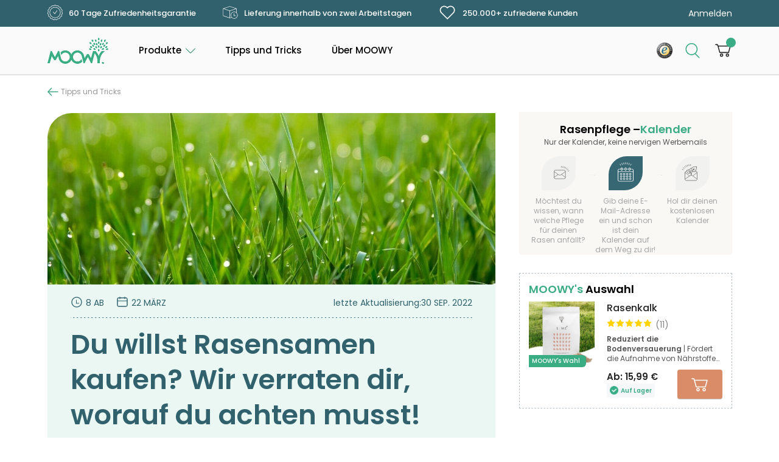

--- FILE ---
content_type: text/html; charset=UTF-8
request_url: https://moowy.de/du-willst-rasensamen-kaufen-wir-verraten-dir-worauf-du-achten-musst/
body_size: 78524
content:
<!doctype html>
<html lang="de">
<head><meta charset="UTF-8"><script>if(navigator.userAgent.match(/MSIE|Internet Explorer/i)||navigator.userAgent.match(/Trident\/7\..*?rv:11/i)){var href=document.location.href;if(!href.match(/[?&]nowprocket/)){if(href.indexOf("?")==-1){if(href.indexOf("#")==-1){document.location.href=href+"?nowprocket=1"}else{document.location.href=href.replace("#","?nowprocket=1#")}}else{if(href.indexOf("#")==-1){document.location.href=href+"&nowprocket=1"}else{document.location.href=href.replace("#","&nowprocket=1#")}}}}</script><script>(()=>{class RocketLazyLoadScripts{constructor(){this.v="2.0.4",this.userEvents=["keydown","keyup","mousedown","mouseup","mousemove","mouseover","mouseout","touchmove","touchstart","touchend","touchcancel","wheel","click","dblclick","input"],this.attributeEvents=["onblur","onclick","oncontextmenu","ondblclick","onfocus","onmousedown","onmouseenter","onmouseleave","onmousemove","onmouseout","onmouseover","onmouseup","onmousewheel","onscroll","onsubmit"]}async t(){this.i(),this.o(),/iP(ad|hone)/.test(navigator.userAgent)&&this.h(),this.u(),this.l(this),this.m(),this.k(this),this.p(this),this._(),await Promise.all([this.R(),this.L()]),this.lastBreath=Date.now(),this.S(this),this.P(),this.D(),this.O(),this.M(),await this.C(this.delayedScripts.normal),await this.C(this.delayedScripts.defer),await this.C(this.delayedScripts.async),await this.T(),await this.F(),await this.j(),await this.A(),window.dispatchEvent(new Event("rocket-allScriptsLoaded")),this.everythingLoaded=!0,this.lastTouchEnd&&await new Promise(t=>setTimeout(t,500-Date.now()+this.lastTouchEnd)),this.I(),this.H(),this.U(),this.W()}i(){this.CSPIssue=sessionStorage.getItem("rocketCSPIssue"),document.addEventListener("securitypolicyviolation",t=>{this.CSPIssue||"script-src-elem"!==t.violatedDirective||"data"!==t.blockedURI||(this.CSPIssue=!0,sessionStorage.setItem("rocketCSPIssue",!0))},{isRocket:!0})}o(){window.addEventListener("pageshow",t=>{this.persisted=t.persisted,this.realWindowLoadedFired=!0},{isRocket:!0}),window.addEventListener("pagehide",()=>{this.onFirstUserAction=null},{isRocket:!0})}h(){let t;function e(e){t=e}window.addEventListener("touchstart",e,{isRocket:!0}),window.addEventListener("touchend",function i(o){o.changedTouches[0]&&t.changedTouches[0]&&Math.abs(o.changedTouches[0].pageX-t.changedTouches[0].pageX)<10&&Math.abs(o.changedTouches[0].pageY-t.changedTouches[0].pageY)<10&&o.timeStamp-t.timeStamp<200&&(window.removeEventListener("touchstart",e,{isRocket:!0}),window.removeEventListener("touchend",i,{isRocket:!0}),"INPUT"===o.target.tagName&&"text"===o.target.type||(o.target.dispatchEvent(new TouchEvent("touchend",{target:o.target,bubbles:!0})),o.target.dispatchEvent(new MouseEvent("mouseover",{target:o.target,bubbles:!0})),o.target.dispatchEvent(new PointerEvent("click",{target:o.target,bubbles:!0,cancelable:!0,detail:1,clientX:o.changedTouches[0].clientX,clientY:o.changedTouches[0].clientY})),event.preventDefault()))},{isRocket:!0})}q(t){this.userActionTriggered||("mousemove"!==t.type||this.firstMousemoveIgnored?"keyup"===t.type||"mouseover"===t.type||"mouseout"===t.type||(this.userActionTriggered=!0,this.onFirstUserAction&&this.onFirstUserAction()):this.firstMousemoveIgnored=!0),"click"===t.type&&t.preventDefault(),t.stopPropagation(),t.stopImmediatePropagation(),"touchstart"===this.lastEvent&&"touchend"===t.type&&(this.lastTouchEnd=Date.now()),"click"===t.type&&(this.lastTouchEnd=0),this.lastEvent=t.type,t.composedPath&&t.composedPath()[0].getRootNode()instanceof ShadowRoot&&(t.rocketTarget=t.composedPath()[0]),this.savedUserEvents.push(t)}u(){this.savedUserEvents=[],this.userEventHandler=this.q.bind(this),this.userEvents.forEach(t=>window.addEventListener(t,this.userEventHandler,{passive:!1,isRocket:!0})),document.addEventListener("visibilitychange",this.userEventHandler,{isRocket:!0})}U(){this.userEvents.forEach(t=>window.removeEventListener(t,this.userEventHandler,{passive:!1,isRocket:!0})),document.removeEventListener("visibilitychange",this.userEventHandler,{isRocket:!0}),this.savedUserEvents.forEach(t=>{(t.rocketTarget||t.target).dispatchEvent(new window[t.constructor.name](t.type,t))})}m(){const t="return false",e=Array.from(this.attributeEvents,t=>"data-rocket-"+t),i="["+this.attributeEvents.join("],[")+"]",o="[data-rocket-"+this.attributeEvents.join("],[data-rocket-")+"]",s=(e,i,o)=>{o&&o!==t&&(e.setAttribute("data-rocket-"+i,o),e["rocket"+i]=new Function("event",o),e.setAttribute(i,t))};new MutationObserver(t=>{for(const n of t)"attributes"===n.type&&(n.attributeName.startsWith("data-rocket-")||this.everythingLoaded?n.attributeName.startsWith("data-rocket-")&&this.everythingLoaded&&this.N(n.target,n.attributeName.substring(12)):s(n.target,n.attributeName,n.target.getAttribute(n.attributeName))),"childList"===n.type&&n.addedNodes.forEach(t=>{if(t.nodeType===Node.ELEMENT_NODE)if(this.everythingLoaded)for(const i of[t,...t.querySelectorAll(o)])for(const t of i.getAttributeNames())e.includes(t)&&this.N(i,t.substring(12));else for(const e of[t,...t.querySelectorAll(i)])for(const t of e.getAttributeNames())this.attributeEvents.includes(t)&&s(e,t,e.getAttribute(t))})}).observe(document,{subtree:!0,childList:!0,attributeFilter:[...this.attributeEvents,...e]})}I(){this.attributeEvents.forEach(t=>{document.querySelectorAll("[data-rocket-"+t+"]").forEach(e=>{this.N(e,t)})})}N(t,e){const i=t.getAttribute("data-rocket-"+e);i&&(t.setAttribute(e,i),t.removeAttribute("data-rocket-"+e))}k(t){Object.defineProperty(HTMLElement.prototype,"onclick",{get(){return this.rocketonclick||null},set(e){this.rocketonclick=e,this.setAttribute(t.everythingLoaded?"onclick":"data-rocket-onclick","this.rocketonclick(event)")}})}S(t){function e(e,i){let o=e[i];e[i]=null,Object.defineProperty(e,i,{get:()=>o,set(s){t.everythingLoaded?o=s:e["rocket"+i]=o=s}})}e(document,"onreadystatechange"),e(window,"onload"),e(window,"onpageshow");try{Object.defineProperty(document,"readyState",{get:()=>t.rocketReadyState,set(e){t.rocketReadyState=e},configurable:!0}),document.readyState="loading"}catch(t){console.log("WPRocket DJE readyState conflict, bypassing")}}l(t){this.originalAddEventListener=EventTarget.prototype.addEventListener,this.originalRemoveEventListener=EventTarget.prototype.removeEventListener,this.savedEventListeners=[],EventTarget.prototype.addEventListener=function(e,i,o){o&&o.isRocket||!t.B(e,this)&&!t.userEvents.includes(e)||t.B(e,this)&&!t.userActionTriggered||e.startsWith("rocket-")||t.everythingLoaded?t.originalAddEventListener.call(this,e,i,o):(t.savedEventListeners.push({target:this,remove:!1,type:e,func:i,options:o}),"mouseenter"!==e&&"mouseleave"!==e||t.originalAddEventListener.call(this,e,t.savedUserEvents.push,o))},EventTarget.prototype.removeEventListener=function(e,i,o){o&&o.isRocket||!t.B(e,this)&&!t.userEvents.includes(e)||t.B(e,this)&&!t.userActionTriggered||e.startsWith("rocket-")||t.everythingLoaded?t.originalRemoveEventListener.call(this,e,i,o):t.savedEventListeners.push({target:this,remove:!0,type:e,func:i,options:o})}}J(t,e){this.savedEventListeners=this.savedEventListeners.filter(i=>{let o=i.type,s=i.target||window;return e!==o||t!==s||(this.B(o,s)&&(i.type="rocket-"+o),this.$(i),!1)})}H(){EventTarget.prototype.addEventListener=this.originalAddEventListener,EventTarget.prototype.removeEventListener=this.originalRemoveEventListener,this.savedEventListeners.forEach(t=>this.$(t))}$(t){t.remove?this.originalRemoveEventListener.call(t.target,t.type,t.func,t.options):this.originalAddEventListener.call(t.target,t.type,t.func,t.options)}p(t){let e;function i(e){return t.everythingLoaded?e:e.split(" ").map(t=>"load"===t||t.startsWith("load.")?"rocket-jquery-load":t).join(" ")}function o(o){function s(e){const s=o.fn[e];o.fn[e]=o.fn.init.prototype[e]=function(){return this[0]===window&&t.userActionTriggered&&("string"==typeof arguments[0]||arguments[0]instanceof String?arguments[0]=i(arguments[0]):"object"==typeof arguments[0]&&Object.keys(arguments[0]).forEach(t=>{const e=arguments[0][t];delete arguments[0][t],arguments[0][i(t)]=e})),s.apply(this,arguments),this}}if(o&&o.fn&&!t.allJQueries.includes(o)){const e={DOMContentLoaded:[],"rocket-DOMContentLoaded":[]};for(const t in e)document.addEventListener(t,()=>{e[t].forEach(t=>t())},{isRocket:!0});o.fn.ready=o.fn.init.prototype.ready=function(i){function s(){parseInt(o.fn.jquery)>2?setTimeout(()=>i.bind(document)(o)):i.bind(document)(o)}return"function"==typeof i&&(t.realDomReadyFired?!t.userActionTriggered||t.fauxDomReadyFired?s():e["rocket-DOMContentLoaded"].push(s):e.DOMContentLoaded.push(s)),o([])},s("on"),s("one"),s("off"),t.allJQueries.push(o)}e=o}t.allJQueries=[],o(window.jQuery),Object.defineProperty(window,"jQuery",{get:()=>e,set(t){o(t)}})}P(){const t=new Map;document.write=document.writeln=function(e){const i=document.currentScript,o=document.createRange(),s=i.parentElement;let n=t.get(i);void 0===n&&(n=i.nextSibling,t.set(i,n));const c=document.createDocumentFragment();o.setStart(c,0),c.appendChild(o.createContextualFragment(e)),s.insertBefore(c,n)}}async R(){return new Promise(t=>{this.userActionTriggered?t():this.onFirstUserAction=t})}async L(){return new Promise(t=>{document.addEventListener("DOMContentLoaded",()=>{this.realDomReadyFired=!0,t()},{isRocket:!0})})}async j(){return this.realWindowLoadedFired?Promise.resolve():new Promise(t=>{window.addEventListener("load",t,{isRocket:!0})})}M(){this.pendingScripts=[];this.scriptsMutationObserver=new MutationObserver(t=>{for(const e of t)e.addedNodes.forEach(t=>{"SCRIPT"!==t.tagName||t.noModule||t.isWPRocket||this.pendingScripts.push({script:t,promise:new Promise(e=>{const i=()=>{const i=this.pendingScripts.findIndex(e=>e.script===t);i>=0&&this.pendingScripts.splice(i,1),e()};t.addEventListener("load",i,{isRocket:!0}),t.addEventListener("error",i,{isRocket:!0}),setTimeout(i,1e3)})})})}),this.scriptsMutationObserver.observe(document,{childList:!0,subtree:!0})}async F(){await this.X(),this.pendingScripts.length?(await this.pendingScripts[0].promise,await this.F()):this.scriptsMutationObserver.disconnect()}D(){this.delayedScripts={normal:[],async:[],defer:[]},document.querySelectorAll("script[type$=rocketlazyloadscript]").forEach(t=>{t.hasAttribute("data-rocket-src")?t.hasAttribute("async")&&!1!==t.async?this.delayedScripts.async.push(t):t.hasAttribute("defer")&&!1!==t.defer||"module"===t.getAttribute("data-rocket-type")?this.delayedScripts.defer.push(t):this.delayedScripts.normal.push(t):this.delayedScripts.normal.push(t)})}async _(){await this.L();let t=[];document.querySelectorAll("script[type$=rocketlazyloadscript][data-rocket-src]").forEach(e=>{let i=e.getAttribute("data-rocket-src");if(i&&!i.startsWith("data:")){i.startsWith("//")&&(i=location.protocol+i);try{const o=new URL(i).origin;o!==location.origin&&t.push({src:o,crossOrigin:e.crossOrigin||"module"===e.getAttribute("data-rocket-type")})}catch(t){}}}),t=[...new Map(t.map(t=>[JSON.stringify(t),t])).values()],this.Y(t,"preconnect")}async G(t){if(await this.K(),!0!==t.noModule||!("noModule"in HTMLScriptElement.prototype))return new Promise(e=>{let i;function o(){(i||t).setAttribute("data-rocket-status","executed"),e()}try{if(navigator.userAgent.includes("Firefox/")||""===navigator.vendor||this.CSPIssue)i=document.createElement("script"),[...t.attributes].forEach(t=>{let e=t.nodeName;"type"!==e&&("data-rocket-type"===e&&(e="type"),"data-rocket-src"===e&&(e="src"),i.setAttribute(e,t.nodeValue))}),t.text&&(i.text=t.text),t.nonce&&(i.nonce=t.nonce),i.hasAttribute("src")?(i.addEventListener("load",o,{isRocket:!0}),i.addEventListener("error",()=>{i.setAttribute("data-rocket-status","failed-network"),e()},{isRocket:!0}),setTimeout(()=>{i.isConnected||e()},1)):(i.text=t.text,o()),i.isWPRocket=!0,t.parentNode.replaceChild(i,t);else{const i=t.getAttribute("data-rocket-type"),s=t.getAttribute("data-rocket-src");i?(t.type=i,t.removeAttribute("data-rocket-type")):t.removeAttribute("type"),t.addEventListener("load",o,{isRocket:!0}),t.addEventListener("error",i=>{this.CSPIssue&&i.target.src.startsWith("data:")?(console.log("WPRocket: CSP fallback activated"),t.removeAttribute("src"),this.G(t).then(e)):(t.setAttribute("data-rocket-status","failed-network"),e())},{isRocket:!0}),s?(t.fetchPriority="high",t.removeAttribute("data-rocket-src"),t.src=s):t.src="data:text/javascript;base64,"+window.btoa(unescape(encodeURIComponent(t.text)))}}catch(i){t.setAttribute("data-rocket-status","failed-transform"),e()}});t.setAttribute("data-rocket-status","skipped")}async C(t){const e=t.shift();return e?(e.isConnected&&await this.G(e),this.C(t)):Promise.resolve()}O(){this.Y([...this.delayedScripts.normal,...this.delayedScripts.defer,...this.delayedScripts.async],"preload")}Y(t,e){this.trash=this.trash||[];let i=!0;var o=document.createDocumentFragment();t.forEach(t=>{const s=t.getAttribute&&t.getAttribute("data-rocket-src")||t.src;if(s&&!s.startsWith("data:")){const n=document.createElement("link");n.href=s,n.rel=e,"preconnect"!==e&&(n.as="script",n.fetchPriority=i?"high":"low"),t.getAttribute&&"module"===t.getAttribute("data-rocket-type")&&(n.crossOrigin=!0),t.crossOrigin&&(n.crossOrigin=t.crossOrigin),t.integrity&&(n.integrity=t.integrity),t.nonce&&(n.nonce=t.nonce),o.appendChild(n),this.trash.push(n),i=!1}}),document.head.appendChild(o)}W(){this.trash.forEach(t=>t.remove())}async T(){try{document.readyState="interactive"}catch(t){}this.fauxDomReadyFired=!0;try{await this.K(),this.J(document,"readystatechange"),document.dispatchEvent(new Event("rocket-readystatechange")),await this.K(),document.rocketonreadystatechange&&document.rocketonreadystatechange(),await this.K(),this.J(document,"DOMContentLoaded"),document.dispatchEvent(new Event("rocket-DOMContentLoaded")),await this.K(),this.J(window,"DOMContentLoaded"),window.dispatchEvent(new Event("rocket-DOMContentLoaded"))}catch(t){console.error(t)}}async A(){try{document.readyState="complete"}catch(t){}try{await this.K(),this.J(document,"readystatechange"),document.dispatchEvent(new Event("rocket-readystatechange")),await this.K(),document.rocketonreadystatechange&&document.rocketonreadystatechange(),await this.K(),this.J(window,"load"),window.dispatchEvent(new Event("rocket-load")),await this.K(),window.rocketonload&&window.rocketonload(),await this.K(),this.allJQueries.forEach(t=>t(window).trigger("rocket-jquery-load")),await this.K(),this.J(window,"pageshow");const t=new Event("rocket-pageshow");t.persisted=this.persisted,window.dispatchEvent(t),await this.K(),window.rocketonpageshow&&window.rocketonpageshow({persisted:this.persisted})}catch(t){console.error(t)}}async K(){Date.now()-this.lastBreath>45&&(await this.X(),this.lastBreath=Date.now())}async X(){return document.hidden?new Promise(t=>setTimeout(t)):new Promise(t=>requestAnimationFrame(t))}B(t,e){return e===document&&"readystatechange"===t||(e===document&&"DOMContentLoaded"===t||(e===window&&"DOMContentLoaded"===t||(e===window&&"load"===t||e===window&&"pageshow"===t)))}static run(){(new RocketLazyLoadScripts).t()}}RocketLazyLoadScripts.run()})();</script>



<meta name="viewport" content="width=device-width, initial-scale=1">
<link rel="icon" type="image/x-icon" href="https://moowy.de/wp-content/themes/moowy/favicon.png">
<link rel="profile" href="https://gmpg.org/xfn/11">

<meta name='robots' content='index, follow, max-image-preview:large, max-snippet:-1, max-video-preview:-1' />

<!-- Google Tag Manager for WordPress by gtm4wp.com -->
<script data-cfasync="false" data-pagespeed-no-defer data-cookieconsent="ignore">
	var gtm4wp_datalayer_name = "dataLayer";
	var dataLayer = dataLayer || [];
	const gtm4wp_use_sku_instead = 0;
	const gtm4wp_currency = 'EUR';
	const gtm4wp_product_per_impression = 10;
	const gtm4wp_clear_ecommerce = false;
	const gtm4wp_datalayer_max_timeout = 2000;
</script>
<!-- End Google Tag Manager for WordPress by gtm4wp.com -->
	<!-- This site is optimized with the Yoast SEO plugin v26.7 - https://yoast.com/wordpress/plugins/seo/ -->
	<title>Rasensamen kaufen – darauf musst du achten | MOOWY</title>
	<meta name="description" content="In einem schönen grünen Rasen wachsen meist viele Gräserarten. Wie du Qualität erkennst und die richtigen Rasensamen findest, liest du hier." />
	<link rel="canonical" href="https://moowy.de/du-willst-rasensamen-kaufen-wir-verraten-dir-worauf-du-achten-musst/" />
	<meta property="og:locale" content="de_DE" />
	<meta property="og:type" content="article" />
	<meta property="og:title" content="Rasensamen kaufen – darauf musst du achten | MOOWY" />
	<meta property="og:description" content="In einem schönen grünen Rasen wachsen meist viele Gräserarten. Wie du Qualität erkennst und die richtigen Rasensamen findest, liest du hier." />
	<meta property="og:url" content="https://moowy.de/du-willst-rasensamen-kaufen-wir-verraten-dir-worauf-du-achten-musst/" />
	<meta property="og:site_name" content="MOOWY DE" />
	<meta property="article:published_time" content="2021-03-22T01:13:00+00:00" />
	<meta property="article:modified_time" content="2022-09-30T08:58:46+00:00" />
	<meta property="og:image" content="https://moowy.de/wp-content/uploads/sites/2/2021/11/ochir-erdene-oyunmedeg-LmyPLbbUWhA-unsplash-1-e1625830184328.jpg" />
	<meta property="og:image:width" content="1195" />
	<meta property="og:image:height" content="560" />
	<meta property="og:image:type" content="image/jpeg" />
	<meta name="author" content="Louis Hooft" />
	<meta name="twitter:card" content="summary_large_image" />
	<meta name="twitter:label1" content="Verfasst von" />
	<meta name="twitter:data1" content="Louis Hooft" />
	<meta name="twitter:label2" content="Geschätzte Lesezeit" />
	<meta name="twitter:data2" content="7 Minuten" />
	<script type="application/ld+json" class="yoast-schema-graph">{"@context":"https://schema.org","@graph":[{"@type":"Article","@id":"https://moowy.de/du-willst-rasensamen-kaufen-wir-verraten-dir-worauf-du-achten-musst/#article","isPartOf":{"@id":"https://moowy.de/du-willst-rasensamen-kaufen-wir-verraten-dir-worauf-du-achten-musst/"},"author":{"name":"Louis Hooft","@id":"https://moowy.de/#/schema/person/859c2ed98a786485b3fd246019bf0524"},"headline":"Du willst Rasensamen kaufen? Wir verraten dir, worauf du achten musst!","datePublished":"2021-03-22T01:13:00+00:00","dateModified":"2022-09-30T08:58:46+00:00","mainEntityOfPage":{"@id":"https://moowy.de/du-willst-rasensamen-kaufen-wir-verraten-dir-worauf-du-achten-musst/"},"wordCount":1557,"commentCount":0,"publisher":{"@id":"https://moowy.de/#organization"},"image":{"@id":"https://moowy.de/du-willst-rasensamen-kaufen-wir-verraten-dir-worauf-du-achten-musst/#primaryimage"},"thumbnailUrl":"https://moowy.de/wp-content/uploads/sites/2/2021/11/ochir-erdene-oyunmedeg-LmyPLbbUWhA-unsplash-1-e1625830184328.jpg","articleSection":["Alle Tipps und Tricks","Neuen Rasen anlegen","Rasensamen"],"inLanguage":"de","potentialAction":[{"@type":"CommentAction","name":"Comment","target":["https://moowy.de/du-willst-rasensamen-kaufen-wir-verraten-dir-worauf-du-achten-musst/#respond"]}]},{"@type":"WebPage","@id":"https://moowy.de/du-willst-rasensamen-kaufen-wir-verraten-dir-worauf-du-achten-musst/","url":"https://moowy.de/du-willst-rasensamen-kaufen-wir-verraten-dir-worauf-du-achten-musst/","name":"Rasensamen kaufen – darauf musst du achten | MOOWY","isPartOf":{"@id":"https://moowy.de/#website"},"primaryImageOfPage":{"@id":"https://moowy.de/du-willst-rasensamen-kaufen-wir-verraten-dir-worauf-du-achten-musst/#primaryimage"},"image":{"@id":"https://moowy.de/du-willst-rasensamen-kaufen-wir-verraten-dir-worauf-du-achten-musst/#primaryimage"},"thumbnailUrl":"https://moowy.de/wp-content/uploads/sites/2/2021/11/ochir-erdene-oyunmedeg-LmyPLbbUWhA-unsplash-1-e1625830184328.jpg","datePublished":"2021-03-22T01:13:00+00:00","dateModified":"2022-09-30T08:58:46+00:00","description":"In einem schönen grünen Rasen wachsen meist viele Gräserarten. Wie du Qualität erkennst und die richtigen Rasensamen findest, liest du hier.","breadcrumb":{"@id":"https://moowy.de/du-willst-rasensamen-kaufen-wir-verraten-dir-worauf-du-achten-musst/#breadcrumb"},"inLanguage":"de","potentialAction":[{"@type":"ReadAction","target":["https://moowy.de/du-willst-rasensamen-kaufen-wir-verraten-dir-worauf-du-achten-musst/"]}]},{"@type":"ImageObject","inLanguage":"de","@id":"https://moowy.de/du-willst-rasensamen-kaufen-wir-verraten-dir-worauf-du-achten-musst/#primaryimage","url":"https://moowy.de/wp-content/uploads/sites/2/2021/11/ochir-erdene-oyunmedeg-LmyPLbbUWhA-unsplash-1-e1625830184328.jpg","contentUrl":"https://moowy.de/wp-content/uploads/sites/2/2021/11/ochir-erdene-oyunmedeg-LmyPLbbUWhA-unsplash-1-e1625830184328.jpg","width":1195,"height":560,"caption":"green gras with water drops"},{"@type":"BreadcrumbList","@id":"https://moowy.de/du-willst-rasensamen-kaufen-wir-verraten-dir-worauf-du-achten-musst/#breadcrumb","itemListElement":[{"@type":"ListItem","position":1,"name":"Home","item":"https://moowy.de/"},{"@type":"ListItem","position":2,"name":"Du willst Rasensamen kaufen? Wir verraten dir, worauf du achten musst!"}]},{"@type":"WebSite","@id":"https://moowy.de/#website","url":"https://moowy.de/","name":"MOOWY","description":"Dein Onlineshop für einen grünen Rasen","publisher":{"@id":"https://moowy.de/#organization"},"potentialAction":[{"@type":"SearchAction","target":{"@type":"EntryPoint","urlTemplate":"https://moowy.de/?s={search_term_string}"},"query-input":{"@type":"PropertyValueSpecification","valueRequired":true,"valueName":"search_term_string"}}],"inLanguage":"de"},{"@type":"Organization","@id":"https://moowy.de/#organization","name":"MOOWY","url":"https://moowy.de/","logo":{"@type":"ImageObject","inLanguage":"de","@id":"https://moowy.de/#/schema/logo/image/","url":"https://moowy.de/wp-content/uploads/sites/2/2022/04/cropped-logo-moowy-1.png","contentUrl":"https://moowy.de/wp-content/uploads/sites/2/2022/04/cropped-logo-moowy-1.png","width":200,"height":86,"caption":"MOOWY"},"image":{"@id":"https://moowy.de/#/schema/logo/image/"}},{"@type":"Person","@id":"https://moowy.de/#/schema/person/859c2ed98a786485b3fd246019bf0524","name":"Louis Hooft","image":{"@type":"ImageObject","inLanguage":"de","@id":"https://moowy.de/#/schema/person/image/","url":"https://secure.gravatar.com/avatar/9010272d2f45c12890c4af2032fff8077deefd5ee60ba2b3cf276667dadb75cb?s=96&d=mm&r=g","contentUrl":"https://secure.gravatar.com/avatar/9010272d2f45c12890c4af2032fff8077deefd5ee60ba2b3cf276667dadb75cb?s=96&d=mm&r=g","caption":"Louis Hooft"}}]}</script>
	<!-- / Yoast SEO plugin. -->


<link rel='dns-prefetch' href='//static.klaviyo.com' />
<link rel='dns-prefetch' href='//widgets.trustedshops.com' />

<link rel="alternate" type="application/rss+xml" title="MOOWY DE &raquo; Feed" href="https://moowy.de/feed/" />
<link rel="alternate" type="application/rss+xml" title="MOOWY DE &raquo; Kommentar-Feed" href="https://moowy.de/comments/feed/" />
<link rel="alternate" type="application/rss+xml" title="MOOWY DE &raquo; Du willst Rasensamen kaufen? Wir verraten dir, worauf du achten musst!-Kommentar-Feed" href="https://moowy.de/du-willst-rasensamen-kaufen-wir-verraten-dir-worauf-du-achten-musst/feed/" />
<style type="text/css">.brave_popup{display:none}</style><script type="rocketlazyloadscript" data-no-optimize="1"> var brave_popup_data = {}; var bravepop_emailValidation=false; var brave_popup_videos = {};  var brave_popup_formData = {};var brave_popup_adminUser = false; var brave_popup_pageInfo = {"type":"single","pageID":971,"singleType":"post"};  var bravepop_emailSuggestions={};</script><link rel="alternate" title="oEmbed (JSON)" type="application/json+oembed" href="https://moowy.de/wp-json/oembed/1.0/embed?url=https%3A%2F%2Fmoowy.de%2Fdu-willst-rasensamen-kaufen-wir-verraten-dir-worauf-du-achten-musst%2F" />
<link rel="alternate" title="oEmbed (XML)" type="text/xml+oembed" href="https://moowy.de/wp-json/oembed/1.0/embed?url=https%3A%2F%2Fmoowy.de%2Fdu-willst-rasensamen-kaufen-wir-verraten-dir-worauf-du-achten-musst%2F&#038;format=xml" />
<style id='wp-img-auto-sizes-contain-inline-css'>
img:is([sizes=auto i],[sizes^="auto," i]){contain-intrinsic-size:3000px 1500px}
/*# sourceURL=wp-img-auto-sizes-contain-inline-css */
</style>
<link rel='stylesheet' id='header-css' href='https://moowy.de/wp-content/themes/moowy/css/header.css?ver=1732339716' media='all' />
<link rel='stylesheet' id='search-header-css' href='https://moowy.de/wp-content/themes/moowy/css/search-header.css?ver=1743668973' media='all' />
<link rel='stylesheet' id='vars-css' href='https://moowy.de/wp-content/themes/moowy/css/vars.css?ver=1715329090' media='all' />
<link rel='stylesheet' id='mega-main-menu-css' href='https://moowy.de/wp-content/themes/moowy/css/mega-main-menu.css?ver=1726563569' media='all' />
<link rel='stylesheet' id='general-css' href='https://moowy.de/wp-content/themes/moowy/css/general.css?ver=1719917518' media='all' />
<link rel='stylesheet' id='footer-css' href='https://moowy.de/wp-content/themes/moowy/css/footer.css?ver=1736579310' media='all' />
<link rel='stylesheet' id='cookies-css' href='https://moowy.de/wp-content/themes/moowy/css/cookies.css?ver=1684005317' media='all' />
<link rel='stylesheet' id='popup-css' href='https://moowy.de/wp-content/themes/moowy/css/popup.css?ver=1768902146' media='all' />
<link rel='stylesheet' id='checkout-result-css' href='https://moowy.de/wp-content/themes/moowy/css/checkout-result.css?ver=1.0.0' media='all' />
<link rel='stylesheet' id='post-css' href='https://moowy.de/wp-content/themes/moowy/css/post.css?ver=1722937246' media='all' />
<link rel='stylesheet' id='quote-tip-css' href='https://moowy.de/wp-content/themes/moowy/css/blocks/quote-tip.css?ver=1712566912' media='all' />
<link rel='stylesheet' id='table-css' href='https://moowy.de/wp-content/themes/moowy/css/table.css?ver=1718706093' media='all' />
<link rel='stylesheet' id='table-of-content-css' href='https://moowy.de/wp-content/themes/moowy/css/table-of-content.css?ver=1712908979' media='all' />
<style id='wp-emoji-styles-inline-css'>

	img.wp-smiley, img.emoji {
		display: inline !important;
		border: none !important;
		box-shadow: none !important;
		height: 1em !important;
		width: 1em !important;
		margin: 0 0.07em !important;
		vertical-align: -0.1em !important;
		background: none !important;
		padding: 0 !important;
	}
/*# sourceURL=wp-emoji-styles-inline-css */
</style>
<style id='classic-theme-styles-inline-css'>
/*! This file is auto-generated */
.wp-block-button__link{color:#fff;background-color:#32373c;border-radius:9999px;box-shadow:none;text-decoration:none;padding:calc(.667em + 2px) calc(1.333em + 2px);font-size:1.125em}.wp-block-file__button{background:#32373c;color:#fff;text-decoration:none}
/*# sourceURL=/wp-includes/css/classic-themes.min.css */
</style>
<style id='woocommerce-inline-inline-css'>
.woocommerce form .form-row .required { visibility: visible; }
/*# sourceURL=woocommerce-inline-inline-css */
</style>
<link rel='stylesheet' id='wt-smart-coupon-for-woo-css' href='https://moowy.de/wp-content/plugins/wt-smart-coupons-for-woocommerce/public/css/wt-smart-coupon-public.css?ver=2.2.7' media='all' />
<link rel='stylesheet' id='yaydp-frontend-index-css' href='https://moowy.de/wp-content/plugins/yaypricing/assets/css/index.css?ver=3.5.4' media='all' />
<link rel='stylesheet' id='mollie-applepaydirect-css' href='https://moowy.de/wp-content/plugins/mollie-payments-for-woocommerce/public/css/mollie-applepaydirect.min.css?ver=1768877680' media='screen' />
<style id='rocket-lazyload-inline-css'>
.rll-youtube-player{position:relative;padding-bottom:56.23%;height:0;overflow:hidden;max-width:100%;}.rll-youtube-player:focus-within{outline: 2px solid currentColor;outline-offset: 5px;}.rll-youtube-player iframe{position:absolute;top:0;left:0;width:100%;height:100%;z-index:100;background:0 0}.rll-youtube-player img{bottom:0;display:block;left:0;margin:auto;max-width:100%;width:100%;position:absolute;right:0;top:0;border:none;height:auto;-webkit-transition:.4s all;-moz-transition:.4s all;transition:.4s all}.rll-youtube-player img:hover{-webkit-filter:brightness(75%)}.rll-youtube-player .play{height:100%;width:100%;left:0;top:0;position:absolute;background:url(https://moowy.de/wp-content/plugins/wp-rocket/assets/img/youtube.png) no-repeat center;background-color: transparent !important;cursor:pointer;border:none;}
/*# sourceURL=rocket-lazyload-inline-css */
</style>
<script src="https://moowy.de/wp-includes/js/jquery/jquery.min.js?ver=3.7.1" id="jquery-core-js"></script>
<script type="rocketlazyloadscript" data-rocket-src="https://moowy.de/wp-includes/js/jquery/jquery-migrate.min.js?ver=3.4.1" id="jquery-migrate-js"></script>
<script type="rocketlazyloadscript" data-rocket-src="https://moowy.de/wp-content/plugins/woocommerce/assets/js/js-cookie/js.cookie.min.js?ver=2.1.4-wc.10.4.3" id="wc-js-cookie-js" data-wp-strategy="defer"></script>
<script type="rocketlazyloadscript" data-rocket-src="https://moowy.de/wp-content/plugins/woocommerce/assets/js/jquery-blockui/jquery.blockUI.min.js?ver=2.7.0-wc.10.4.3" id="wc-jquery-blockui-js" defer data-wp-strategy="defer"></script>
<script id="wc-add-to-cart-js-extra">
var wc_add_to_cart_params = {"ajax_url":"/wp-admin/admin-ajax.php","wc_ajax_url":"/?wc-ajax=%%endpoint%%","i18n_view_cart":"Warenkorb anzeigen","cart_url":"https://moowy.de/warenkorb/","is_cart":"","cart_redirect_after_add":"no"};
//# sourceURL=wc-add-to-cart-js-extra
</script>
<script type="rocketlazyloadscript" data-rocket-src="https://moowy.de/wp-content/plugins/woocommerce/assets/js/frontend/add-to-cart.min.js?ver=10.4.3" id="wc-add-to-cart-js" defer data-wp-strategy="defer"></script>
<script id="woocommerce-js-extra">
var woocommerce_params = {"ajax_url":"/wp-admin/admin-ajax.php","wc_ajax_url":"/?wc-ajax=%%endpoint%%","i18n_password_show":"Passwort anzeigen","i18n_password_hide":"Passwort ausblenden"};
//# sourceURL=woocommerce-js-extra
</script>
<script type="rocketlazyloadscript" data-rocket-src="https://moowy.de/wp-content/plugins/woocommerce/assets/js/frontend/woocommerce.min.js?ver=10.4.3" id="woocommerce-js" defer data-wp-strategy="defer"></script>
<script id="wt-smart-coupon-for-woo-js-extra">
var WTSmartCouponOBJ = {"ajaxurl":"https://moowy.de/wp-admin/admin-ajax.php","wc_ajax_url":"https://moowy.de/?wc-ajax=","nonces":{"public":"1da6b4b158","apply_coupon":"64f9b063d3"},"labels":{"please_wait":"Please wait...","choose_variation":"Please choose a variation","error":"Error !!!"},"shipping_method":[],"payment_method":"","is_cart":""};
//# sourceURL=wt-smart-coupon-for-woo-js-extra
</script>
<script type="rocketlazyloadscript" data-rocket-src="https://moowy.de/wp-content/plugins/wt-smart-coupons-for-woocommerce/public/js/wt-smart-coupon-public.js?ver=2.2.7" id="wt-smart-coupon-for-woo-js"></script>
<script id="woo-stamped-io-public-custom-js-extra">
var Woo_stamped = {"pub_key":"pubkey-qEkflPnn31ykQu8nUDY5F324fm0IZV","store_hash":"194386","url":"194386"};
//# sourceURL=woo-stamped-io-public-custom-js-extra
</script>
<script type="rocketlazyloadscript" data-rocket-src="https://moowy.de/wp-content/plugins/stampedio-product-reviews/assets/js/woo-stamped.io-public.js?ver=1.9.1" id="woo-stamped-io-public-custom-js"></script>
<script type="rocketlazyloadscript" id="wc-settings-dep-in-header-js-after">
console.warn( "Scripts that have a dependency on [wc-settings, wc-blocks-checkout] must be loaded in the footer, klaviyo-klaviyo-checkout-block-editor-script was registered to load in the header, but has been switched to load in the footer instead. See https://github.com/woocommerce/woocommerce-gutenberg-products-block/pull/5059" );
console.warn( "Scripts that have a dependency on [wc-settings, wc-blocks-checkout] must be loaded in the footer, klaviyo-klaviyo-checkout-block-view-script was registered to load in the header, but has been switched to load in the footer instead. See https://github.com/woocommerce/woocommerce-gutenberg-products-block/pull/5059" );
//# sourceURL=wc-settings-dep-in-header-js-after
</script>
<link rel="https://api.w.org/" href="https://moowy.de/wp-json/" /><link rel="alternate" title="JSON" type="application/json" href="https://moowy.de/wp-json/wp/v2/posts/971" /><link rel="EditURI" type="application/rsd+xml" title="RSD" href="https://moowy.de/xmlrpc.php?rsd" />
<meta name="generator" content="WordPress 6.9" />
<meta name="generator" content="WooCommerce 10.4.3" />
<link rel='shortlink' href='https://moowy.de/?p=971' />
<style type="text/css">
#wpadminbar .quicklinks #wp-admin-bar-tikemp_impresonate_user ul li .ab-item{height:auto}#wpadminbar .quicklinks #wp-admin-bar-tikemp_impresonate_user #tikemp_username{height:22px;font-size:13px !important;padding:2px;width:145px;border-radius:2px !important;float:left;box-sizing:border-box !important;line-height: 10px;}#tikemp_search{width:auto;box-sizing:border-box}#tikemp_search_submit{height:22px;padding:2px;line-height:1.1;font-size:13px !important;border:0 !important;float:right;background-color:#fff !important;border-radius:2px !important;width:74px;box-sizing:border-box;color:#000 !important;}#tikemp_usearch_result{width:100%;max-height: 320px;overflow-y: auto;margin-top:10px;float:left;}#tikemp_usearch_form{width: 226px}#tikemp_recent_users{width:100%;float:left;}form#tikemp_usearch_form input[type="text"]{background-color:#fff !important;}#tikemp_settings_wrap{width: 100%;float:left;border-top:1px solid #ccc;}#wpadminbar .quicklinks .menupop ul li a, #wpadminbar .quicklinks .menupop.hover ul li a {color: #b4b9be;}
</style>
	<script type="rocketlazyloadscript">
		var tikemp_ajax_url = "https://moowy.de/wp-admin/admin-ajax.php";
	</script>
	
<!-- Google Tag Manager for WordPress by gtm4wp.com -->
<!-- GTM Container placement set to automatic -->
<script data-cfasync="false" data-pagespeed-no-defer data-cookieconsent="ignore">
	var dataLayer_content = [];
	dataLayer.push( dataLayer_content );
</script>
<script type="rocketlazyloadscript" data-cfasync="false" data-pagespeed-no-defer data-cookieconsent="ignore">
(function(w,d,s,l,i){w[l]=w[l]||[];w[l].push({'gtm.start':
new Date().getTime(),event:'gtm.js'});var f=d.getElementsByTagName(s)[0],
j=d.createElement(s),dl=l!='dataLayer'?'&l='+l:'';j.async=true;j.src=
'//www.googletagmanager.com/gtm.js?id='+i+dl;f.parentNode.insertBefore(j,f);
})(window,document,'script','dataLayer','GTM-W4W3MJW');
</script>
<!-- End Google Tag Manager for WordPress by gtm4wp.com -->    <script type="text/javascript">
        var ajaxurl = 'https://moowy.de/wp-admin/admin-ajax.php';
        var additemurl = 'https://moowy.de/wp-json/wc/store/cart/add-item';
        var restcarturl = 'https://moowy.de/wp-json/wc/store/cart';
    </script>
    	<noscript><style>.woocommerce-product-gallery{ opacity: 1 !important; }</style></noscript>
	<link rel="alternate" href="https://moowy.co.uk/choosing-your-grass-type/" hreflang="en-GB" />
<link rel="alternate" href="https://moowy.de/du-willst-rasensamen-kaufen-wir-verraten-dir-worauf-du-achten-musst/" hreflang="de" />
<link rel="alternate" href="https://moowy.co.uk/choosing-your-grass-type/" hreflang="x-default" />
<link rel="icon" href="https://moowy.de/wp-content/uploads/sites/2/2024/04/cropped-Moowy_avatar2-32x32.png" sizes="32x32" />
<link rel="icon" href="https://moowy.de/wp-content/uploads/sites/2/2024/04/cropped-Moowy_avatar2-192x192.png" sizes="192x192" />
<link rel="apple-touch-icon" href="https://moowy.de/wp-content/uploads/sites/2/2024/04/cropped-Moowy_avatar2-180x180.png" />
<meta name="msapplication-TileImage" content="https://moowy.de/wp-content/uploads/sites/2/2024/04/cropped-Moowy_avatar2-270x270.png" />
		<style id="wp-custom-css">
			.price del small {
    display: none;
}

.categories_home:after {
	display: none;
}

.single-product .product-availability {
    font-size: 10px;
}

.single-product .woocommerce-price-suffix {
	display: block;
}		</style>
		<noscript><style id="rocket-lazyload-nojs-css">.rll-youtube-player, [data-lazy-src]{display:none !important;}</style></noscript>

<meta name="facebook-domain-verification" content="210dxthcrltxvikyi9qzwno17gika0" />

<!-- Rakuten Var -->
<script type="rocketlazyloadscript">
function getCookie(name) 
{
  let matches = document.cookie.match(new RegExp(
    "(?:^|; )" + name.replace(/([\.$?*|{}\(\)\[\]\\\/\+^])/g, '\\$1') + "=([^;]*)"
  ));
  return matches ? decodeURIComponent(matches[1]) : undefined;
};
if(getCookie('viewed_cookie_policy') == 'yes' && getCookie('cookielawinfo-checkbox-analytics') == 'yes') 
{
		window.__rmcp2 = [1,2,3,4,5,6,7,8,9,10];
}
</script>

<script type="rocketlazyloadscript" data-rocket-type="text/javascript" data-rocket-src="//tag.rmp.rakuten.com/123233.ct.js"></script>
<link rel="pingback" href="https://moowy.de/xmlrpc.php">

<style id='wp-block-heading-inline-css'>
h1:where(.wp-block-heading).has-background,h2:where(.wp-block-heading).has-background,h3:where(.wp-block-heading).has-background,h4:where(.wp-block-heading).has-background,h5:where(.wp-block-heading).has-background,h6:where(.wp-block-heading).has-background{padding:1.25em 2.375em}h1.has-text-align-left[style*=writing-mode]:where([style*=vertical-lr]),h1.has-text-align-right[style*=writing-mode]:where([style*=vertical-rl]),h2.has-text-align-left[style*=writing-mode]:where([style*=vertical-lr]),h2.has-text-align-right[style*=writing-mode]:where([style*=vertical-rl]),h3.has-text-align-left[style*=writing-mode]:where([style*=vertical-lr]),h3.has-text-align-right[style*=writing-mode]:where([style*=vertical-rl]),h4.has-text-align-left[style*=writing-mode]:where([style*=vertical-lr]),h4.has-text-align-right[style*=writing-mode]:where([style*=vertical-rl]),h5.has-text-align-left[style*=writing-mode]:where([style*=vertical-lr]),h5.has-text-align-right[style*=writing-mode]:where([style*=vertical-rl]),h6.has-text-align-left[style*=writing-mode]:where([style*=vertical-lr]),h6.has-text-align-right[style*=writing-mode]:where([style*=vertical-rl]){rotate:180deg}
/*# sourceURL=https://moowy.de/wp-includes/blocks/heading/style.min.css */
</style>
<style id='wp-block-image-inline-css'>
.wp-block-image>a,.wp-block-image>figure>a{display:inline-block}.wp-block-image img{box-sizing:border-box;height:auto;max-width:100%;vertical-align:bottom}@media not (prefers-reduced-motion){.wp-block-image img.hide{visibility:hidden}.wp-block-image img.show{animation:show-content-image .4s}}.wp-block-image[style*=border-radius] img,.wp-block-image[style*=border-radius]>a{border-radius:inherit}.wp-block-image.has-custom-border img{box-sizing:border-box}.wp-block-image.aligncenter{text-align:center}.wp-block-image.alignfull>a,.wp-block-image.alignwide>a{width:100%}.wp-block-image.alignfull img,.wp-block-image.alignwide img{height:auto;width:100%}.wp-block-image .aligncenter,.wp-block-image .alignleft,.wp-block-image .alignright,.wp-block-image.aligncenter,.wp-block-image.alignleft,.wp-block-image.alignright{display:table}.wp-block-image .aligncenter>figcaption,.wp-block-image .alignleft>figcaption,.wp-block-image .alignright>figcaption,.wp-block-image.aligncenter>figcaption,.wp-block-image.alignleft>figcaption,.wp-block-image.alignright>figcaption{caption-side:bottom;display:table-caption}.wp-block-image .alignleft{float:left;margin:.5em 1em .5em 0}.wp-block-image .alignright{float:right;margin:.5em 0 .5em 1em}.wp-block-image .aligncenter{margin-left:auto;margin-right:auto}.wp-block-image :where(figcaption){margin-bottom:1em;margin-top:.5em}.wp-block-image.is-style-circle-mask img{border-radius:9999px}@supports ((-webkit-mask-image:none) or (mask-image:none)) or (-webkit-mask-image:none){.wp-block-image.is-style-circle-mask img{border-radius:0;-webkit-mask-image:url('data:image/svg+xml;utf8,<svg viewBox="0 0 100 100" xmlns="http://www.w3.org/2000/svg"><circle cx="50" cy="50" r="50"/></svg>');mask-image:url('data:image/svg+xml;utf8,<svg viewBox="0 0 100 100" xmlns="http://www.w3.org/2000/svg"><circle cx="50" cy="50" r="50"/></svg>');mask-mode:alpha;-webkit-mask-position:center;mask-position:center;-webkit-mask-repeat:no-repeat;mask-repeat:no-repeat;-webkit-mask-size:contain;mask-size:contain}}:root :where(.wp-block-image.is-style-rounded img,.wp-block-image .is-style-rounded img){border-radius:9999px}.wp-block-image figure{margin:0}.wp-lightbox-container{display:flex;flex-direction:column;position:relative}.wp-lightbox-container img{cursor:zoom-in}.wp-lightbox-container img:hover+button{opacity:1}.wp-lightbox-container button{align-items:center;backdrop-filter:blur(16px) saturate(180%);background-color:#5a5a5a40;border:none;border-radius:4px;cursor:zoom-in;display:flex;height:20px;justify-content:center;opacity:0;padding:0;position:absolute;right:16px;text-align:center;top:16px;width:20px;z-index:100}@media not (prefers-reduced-motion){.wp-lightbox-container button{transition:opacity .2s ease}}.wp-lightbox-container button:focus-visible{outline:3px auto #5a5a5a40;outline:3px auto -webkit-focus-ring-color;outline-offset:3px}.wp-lightbox-container button:hover{cursor:pointer;opacity:1}.wp-lightbox-container button:focus{opacity:1}.wp-lightbox-container button:focus,.wp-lightbox-container button:hover,.wp-lightbox-container button:not(:hover):not(:active):not(.has-background){background-color:#5a5a5a40;border:none}.wp-lightbox-overlay{box-sizing:border-box;cursor:zoom-out;height:100vh;left:0;overflow:hidden;position:fixed;top:0;visibility:hidden;width:100%;z-index:100000}.wp-lightbox-overlay .close-button{align-items:center;cursor:pointer;display:flex;justify-content:center;min-height:40px;min-width:40px;padding:0;position:absolute;right:calc(env(safe-area-inset-right) + 16px);top:calc(env(safe-area-inset-top) + 16px);z-index:5000000}.wp-lightbox-overlay .close-button:focus,.wp-lightbox-overlay .close-button:hover,.wp-lightbox-overlay .close-button:not(:hover):not(:active):not(.has-background){background:none;border:none}.wp-lightbox-overlay .lightbox-image-container{height:var(--wp--lightbox-container-height);left:50%;overflow:hidden;position:absolute;top:50%;transform:translate(-50%,-50%);transform-origin:top left;width:var(--wp--lightbox-container-width);z-index:9999999999}.wp-lightbox-overlay .wp-block-image{align-items:center;box-sizing:border-box;display:flex;height:100%;justify-content:center;margin:0;position:relative;transform-origin:0 0;width:100%;z-index:3000000}.wp-lightbox-overlay .wp-block-image img{height:var(--wp--lightbox-image-height);min-height:var(--wp--lightbox-image-height);min-width:var(--wp--lightbox-image-width);width:var(--wp--lightbox-image-width)}.wp-lightbox-overlay .wp-block-image figcaption{display:none}.wp-lightbox-overlay button{background:none;border:none}.wp-lightbox-overlay .scrim{background-color:#fff;height:100%;opacity:.9;position:absolute;width:100%;z-index:2000000}.wp-lightbox-overlay.active{visibility:visible}@media not (prefers-reduced-motion){.wp-lightbox-overlay.active{animation:turn-on-visibility .25s both}.wp-lightbox-overlay.active img{animation:turn-on-visibility .35s both}.wp-lightbox-overlay.show-closing-animation:not(.active){animation:turn-off-visibility .35s both}.wp-lightbox-overlay.show-closing-animation:not(.active) img{animation:turn-off-visibility .25s both}.wp-lightbox-overlay.zoom.active{animation:none;opacity:1;visibility:visible}.wp-lightbox-overlay.zoom.active .lightbox-image-container{animation:lightbox-zoom-in .4s}.wp-lightbox-overlay.zoom.active .lightbox-image-container img{animation:none}.wp-lightbox-overlay.zoom.active .scrim{animation:turn-on-visibility .4s forwards}.wp-lightbox-overlay.zoom.show-closing-animation:not(.active){animation:none}.wp-lightbox-overlay.zoom.show-closing-animation:not(.active) .lightbox-image-container{animation:lightbox-zoom-out .4s}.wp-lightbox-overlay.zoom.show-closing-animation:not(.active) .lightbox-image-container img{animation:none}.wp-lightbox-overlay.zoom.show-closing-animation:not(.active) .scrim{animation:turn-off-visibility .4s forwards}}@keyframes show-content-image{0%{visibility:hidden}99%{visibility:hidden}to{visibility:visible}}@keyframes turn-on-visibility{0%{opacity:0}to{opacity:1}}@keyframes turn-off-visibility{0%{opacity:1;visibility:visible}99%{opacity:0;visibility:visible}to{opacity:0;visibility:hidden}}@keyframes lightbox-zoom-in{0%{transform:translate(calc((-100vw + var(--wp--lightbox-scrollbar-width))/2 + var(--wp--lightbox-initial-left-position)),calc(-50vh + var(--wp--lightbox-initial-top-position))) scale(var(--wp--lightbox-scale))}to{transform:translate(-50%,-50%) scale(1)}}@keyframes lightbox-zoom-out{0%{transform:translate(-50%,-50%) scale(1);visibility:visible}99%{visibility:visible}to{transform:translate(calc((-100vw + var(--wp--lightbox-scrollbar-width))/2 + var(--wp--lightbox-initial-left-position)),calc(-50vh + var(--wp--lightbox-initial-top-position))) scale(var(--wp--lightbox-scale));visibility:hidden}}
/*# sourceURL=https://moowy.de/wp-includes/blocks/image/style.min.css */
</style>
<style id='wp-block-list-inline-css'>
ol,ul{box-sizing:border-box}:root :where(.wp-block-list.has-background){padding:1.25em 2.375em}
/*# sourceURL=https://moowy.de/wp-includes/blocks/list/style.min.css */
</style>
<style id='wp-block-paragraph-inline-css'>
.is-small-text{font-size:.875em}.is-regular-text{font-size:1em}.is-large-text{font-size:2.25em}.is-larger-text{font-size:3em}.has-drop-cap:not(:focus):first-letter{float:left;font-size:8.4em;font-style:normal;font-weight:100;line-height:.68;margin:.05em .1em 0 0;text-transform:uppercase}body.rtl .has-drop-cap:not(:focus):first-letter{float:none;margin-left:.1em}p.has-drop-cap.has-background{overflow:hidden}:root :where(p.has-background){padding:1.25em 2.375em}:where(p.has-text-color:not(.has-link-color)) a{color:inherit}p.has-text-align-left[style*="writing-mode:vertical-lr"],p.has-text-align-right[style*="writing-mode:vertical-rl"]{rotate:180deg}
/*# sourceURL=https://moowy.de/wp-includes/blocks/paragraph/style.min.css */
</style>
<style id='wp-block-table-inline-css'>
.wp-block-table{overflow-x:auto}.wp-block-table table{border-collapse:collapse;width:100%}.wp-block-table thead{border-bottom:3px solid}.wp-block-table tfoot{border-top:3px solid}.wp-block-table td,.wp-block-table th{border:1px solid;padding:.5em}.wp-block-table .has-fixed-layout{table-layout:fixed;width:100%}.wp-block-table .has-fixed-layout td,.wp-block-table .has-fixed-layout th{word-break:break-word}.wp-block-table.aligncenter,.wp-block-table.alignleft,.wp-block-table.alignright{display:table;width:auto}.wp-block-table.aligncenter td,.wp-block-table.aligncenter th,.wp-block-table.alignleft td,.wp-block-table.alignleft th,.wp-block-table.alignright td,.wp-block-table.alignright th{word-break:break-word}.wp-block-table .has-subtle-light-gray-background-color{background-color:#f3f4f5}.wp-block-table .has-subtle-pale-green-background-color{background-color:#e9fbe5}.wp-block-table .has-subtle-pale-blue-background-color{background-color:#e7f5fe}.wp-block-table .has-subtle-pale-pink-background-color{background-color:#fcf0ef}.wp-block-table.is-style-stripes{background-color:initial;border-collapse:inherit;border-spacing:0}.wp-block-table.is-style-stripes tbody tr:nth-child(odd){background-color:#f0f0f0}.wp-block-table.is-style-stripes.has-subtle-light-gray-background-color tbody tr:nth-child(odd){background-color:#f3f4f5}.wp-block-table.is-style-stripes.has-subtle-pale-green-background-color tbody tr:nth-child(odd){background-color:#e9fbe5}.wp-block-table.is-style-stripes.has-subtle-pale-blue-background-color tbody tr:nth-child(odd){background-color:#e7f5fe}.wp-block-table.is-style-stripes.has-subtle-pale-pink-background-color tbody tr:nth-child(odd){background-color:#fcf0ef}.wp-block-table.is-style-stripes td,.wp-block-table.is-style-stripes th{border-color:#0000}.wp-block-table.is-style-stripes{border-bottom:1px solid #f0f0f0}.wp-block-table .has-border-color td,.wp-block-table .has-border-color th,.wp-block-table .has-border-color tr,.wp-block-table .has-border-color>*{border-color:inherit}.wp-block-table table[style*=border-top-color] tr:first-child,.wp-block-table table[style*=border-top-color] tr:first-child td,.wp-block-table table[style*=border-top-color] tr:first-child th,.wp-block-table table[style*=border-top-color]>*,.wp-block-table table[style*=border-top-color]>* td,.wp-block-table table[style*=border-top-color]>* th{border-top-color:inherit}.wp-block-table table[style*=border-top-color] tr:not(:first-child){border-top-color:initial}.wp-block-table table[style*=border-right-color] td:last-child,.wp-block-table table[style*=border-right-color] th,.wp-block-table table[style*=border-right-color] tr,.wp-block-table table[style*=border-right-color]>*{border-right-color:inherit}.wp-block-table table[style*=border-bottom-color] tr:last-child,.wp-block-table table[style*=border-bottom-color] tr:last-child td,.wp-block-table table[style*=border-bottom-color] tr:last-child th,.wp-block-table table[style*=border-bottom-color]>*,.wp-block-table table[style*=border-bottom-color]>* td,.wp-block-table table[style*=border-bottom-color]>* th{border-bottom-color:inherit}.wp-block-table table[style*=border-bottom-color] tr:not(:last-child){border-bottom-color:initial}.wp-block-table table[style*=border-left-color] td:first-child,.wp-block-table table[style*=border-left-color] th,.wp-block-table table[style*=border-left-color] tr,.wp-block-table table[style*=border-left-color]>*{border-left-color:inherit}.wp-block-table table[style*=border-style] td,.wp-block-table table[style*=border-style] th,.wp-block-table table[style*=border-style] tr,.wp-block-table table[style*=border-style]>*{border-style:inherit}.wp-block-table table[style*=border-width] td,.wp-block-table table[style*=border-width] th,.wp-block-table table[style*=border-width] tr,.wp-block-table table[style*=border-width]>*{border-style:inherit;border-width:inherit}
/*# sourceURL=https://moowy.de/wp-includes/blocks/table/style.min.css */
</style>
<style id='global-styles-inline-css'>
:root{--wp--preset--aspect-ratio--square: 1;--wp--preset--aspect-ratio--4-3: 4/3;--wp--preset--aspect-ratio--3-4: 3/4;--wp--preset--aspect-ratio--3-2: 3/2;--wp--preset--aspect-ratio--2-3: 2/3;--wp--preset--aspect-ratio--16-9: 16/9;--wp--preset--aspect-ratio--9-16: 9/16;--wp--preset--color--black: #000000;--wp--preset--color--cyan-bluish-gray: #abb8c3;--wp--preset--color--white: #ffffff;--wp--preset--color--pale-pink: #f78da7;--wp--preset--color--vivid-red: #cf2e2e;--wp--preset--color--luminous-vivid-orange: #ff6900;--wp--preset--color--luminous-vivid-amber: #fcb900;--wp--preset--color--light-green-cyan: #7bdcb5;--wp--preset--color--vivid-green-cyan: #00d084;--wp--preset--color--pale-cyan-blue: #8ed1fc;--wp--preset--color--vivid-cyan-blue: #0693e3;--wp--preset--color--vivid-purple: #9b51e0;--wp--preset--gradient--vivid-cyan-blue-to-vivid-purple: linear-gradient(135deg,rgb(6,147,227) 0%,rgb(155,81,224) 100%);--wp--preset--gradient--light-green-cyan-to-vivid-green-cyan: linear-gradient(135deg,rgb(122,220,180) 0%,rgb(0,208,130) 100%);--wp--preset--gradient--luminous-vivid-amber-to-luminous-vivid-orange: linear-gradient(135deg,rgb(252,185,0) 0%,rgb(255,105,0) 100%);--wp--preset--gradient--luminous-vivid-orange-to-vivid-red: linear-gradient(135deg,rgb(255,105,0) 0%,rgb(207,46,46) 100%);--wp--preset--gradient--very-light-gray-to-cyan-bluish-gray: linear-gradient(135deg,rgb(238,238,238) 0%,rgb(169,184,195) 100%);--wp--preset--gradient--cool-to-warm-spectrum: linear-gradient(135deg,rgb(74,234,220) 0%,rgb(151,120,209) 20%,rgb(207,42,186) 40%,rgb(238,44,130) 60%,rgb(251,105,98) 80%,rgb(254,248,76) 100%);--wp--preset--gradient--blush-light-purple: linear-gradient(135deg,rgb(255,206,236) 0%,rgb(152,150,240) 100%);--wp--preset--gradient--blush-bordeaux: linear-gradient(135deg,rgb(254,205,165) 0%,rgb(254,45,45) 50%,rgb(107,0,62) 100%);--wp--preset--gradient--luminous-dusk: linear-gradient(135deg,rgb(255,203,112) 0%,rgb(199,81,192) 50%,rgb(65,88,208) 100%);--wp--preset--gradient--pale-ocean: linear-gradient(135deg,rgb(255,245,203) 0%,rgb(182,227,212) 50%,rgb(51,167,181) 100%);--wp--preset--gradient--electric-grass: linear-gradient(135deg,rgb(202,248,128) 0%,rgb(113,206,126) 100%);--wp--preset--gradient--midnight: linear-gradient(135deg,rgb(2,3,129) 0%,rgb(40,116,252) 100%);--wp--preset--font-size--small: 13px;--wp--preset--font-size--medium: 20px;--wp--preset--font-size--large: 36px;--wp--preset--font-size--x-large: 42px;--wp--preset--spacing--20: 0.44rem;--wp--preset--spacing--30: 0.67rem;--wp--preset--spacing--40: 1rem;--wp--preset--spacing--50: 1.5rem;--wp--preset--spacing--60: 2.25rem;--wp--preset--spacing--70: 3.38rem;--wp--preset--spacing--80: 5.06rem;--wp--preset--shadow--natural: 6px 6px 9px rgba(0, 0, 0, 0.2);--wp--preset--shadow--deep: 12px 12px 50px rgba(0, 0, 0, 0.4);--wp--preset--shadow--sharp: 6px 6px 0px rgba(0, 0, 0, 0.2);--wp--preset--shadow--outlined: 6px 6px 0px -3px rgb(255, 255, 255), 6px 6px rgb(0, 0, 0);--wp--preset--shadow--crisp: 6px 6px 0px rgb(0, 0, 0);}:where(.is-layout-flex){gap: 0.5em;}:where(.is-layout-grid){gap: 0.5em;}body .is-layout-flex{display: flex;}.is-layout-flex{flex-wrap: wrap;align-items: center;}.is-layout-flex > :is(*, div){margin: 0;}body .is-layout-grid{display: grid;}.is-layout-grid > :is(*, div){margin: 0;}:where(.wp-block-columns.is-layout-flex){gap: 2em;}:where(.wp-block-columns.is-layout-grid){gap: 2em;}:where(.wp-block-post-template.is-layout-flex){gap: 1.25em;}:where(.wp-block-post-template.is-layout-grid){gap: 1.25em;}.has-black-color{color: var(--wp--preset--color--black) !important;}.has-cyan-bluish-gray-color{color: var(--wp--preset--color--cyan-bluish-gray) !important;}.has-white-color{color: var(--wp--preset--color--white) !important;}.has-pale-pink-color{color: var(--wp--preset--color--pale-pink) !important;}.has-vivid-red-color{color: var(--wp--preset--color--vivid-red) !important;}.has-luminous-vivid-orange-color{color: var(--wp--preset--color--luminous-vivid-orange) !important;}.has-luminous-vivid-amber-color{color: var(--wp--preset--color--luminous-vivid-amber) !important;}.has-light-green-cyan-color{color: var(--wp--preset--color--light-green-cyan) !important;}.has-vivid-green-cyan-color{color: var(--wp--preset--color--vivid-green-cyan) !important;}.has-pale-cyan-blue-color{color: var(--wp--preset--color--pale-cyan-blue) !important;}.has-vivid-cyan-blue-color{color: var(--wp--preset--color--vivid-cyan-blue) !important;}.has-vivid-purple-color{color: var(--wp--preset--color--vivid-purple) !important;}.has-black-background-color{background-color: var(--wp--preset--color--black) !important;}.has-cyan-bluish-gray-background-color{background-color: var(--wp--preset--color--cyan-bluish-gray) !important;}.has-white-background-color{background-color: var(--wp--preset--color--white) !important;}.has-pale-pink-background-color{background-color: var(--wp--preset--color--pale-pink) !important;}.has-vivid-red-background-color{background-color: var(--wp--preset--color--vivid-red) !important;}.has-luminous-vivid-orange-background-color{background-color: var(--wp--preset--color--luminous-vivid-orange) !important;}.has-luminous-vivid-amber-background-color{background-color: var(--wp--preset--color--luminous-vivid-amber) !important;}.has-light-green-cyan-background-color{background-color: var(--wp--preset--color--light-green-cyan) !important;}.has-vivid-green-cyan-background-color{background-color: var(--wp--preset--color--vivid-green-cyan) !important;}.has-pale-cyan-blue-background-color{background-color: var(--wp--preset--color--pale-cyan-blue) !important;}.has-vivid-cyan-blue-background-color{background-color: var(--wp--preset--color--vivid-cyan-blue) !important;}.has-vivid-purple-background-color{background-color: var(--wp--preset--color--vivid-purple) !important;}.has-black-border-color{border-color: var(--wp--preset--color--black) !important;}.has-cyan-bluish-gray-border-color{border-color: var(--wp--preset--color--cyan-bluish-gray) !important;}.has-white-border-color{border-color: var(--wp--preset--color--white) !important;}.has-pale-pink-border-color{border-color: var(--wp--preset--color--pale-pink) !important;}.has-vivid-red-border-color{border-color: var(--wp--preset--color--vivid-red) !important;}.has-luminous-vivid-orange-border-color{border-color: var(--wp--preset--color--luminous-vivid-orange) !important;}.has-luminous-vivid-amber-border-color{border-color: var(--wp--preset--color--luminous-vivid-amber) !important;}.has-light-green-cyan-border-color{border-color: var(--wp--preset--color--light-green-cyan) !important;}.has-vivid-green-cyan-border-color{border-color: var(--wp--preset--color--vivid-green-cyan) !important;}.has-pale-cyan-blue-border-color{border-color: var(--wp--preset--color--pale-cyan-blue) !important;}.has-vivid-cyan-blue-border-color{border-color: var(--wp--preset--color--vivid-cyan-blue) !important;}.has-vivid-purple-border-color{border-color: var(--wp--preset--color--vivid-purple) !important;}.has-vivid-cyan-blue-to-vivid-purple-gradient-background{background: var(--wp--preset--gradient--vivid-cyan-blue-to-vivid-purple) !important;}.has-light-green-cyan-to-vivid-green-cyan-gradient-background{background: var(--wp--preset--gradient--light-green-cyan-to-vivid-green-cyan) !important;}.has-luminous-vivid-amber-to-luminous-vivid-orange-gradient-background{background: var(--wp--preset--gradient--luminous-vivid-amber-to-luminous-vivid-orange) !important;}.has-luminous-vivid-orange-to-vivid-red-gradient-background{background: var(--wp--preset--gradient--luminous-vivid-orange-to-vivid-red) !important;}.has-very-light-gray-to-cyan-bluish-gray-gradient-background{background: var(--wp--preset--gradient--very-light-gray-to-cyan-bluish-gray) !important;}.has-cool-to-warm-spectrum-gradient-background{background: var(--wp--preset--gradient--cool-to-warm-spectrum) !important;}.has-blush-light-purple-gradient-background{background: var(--wp--preset--gradient--blush-light-purple) !important;}.has-blush-bordeaux-gradient-background{background: var(--wp--preset--gradient--blush-bordeaux) !important;}.has-luminous-dusk-gradient-background{background: var(--wp--preset--gradient--luminous-dusk) !important;}.has-pale-ocean-gradient-background{background: var(--wp--preset--gradient--pale-ocean) !important;}.has-electric-grass-gradient-background{background: var(--wp--preset--gradient--electric-grass) !important;}.has-midnight-gradient-background{background: var(--wp--preset--gradient--midnight) !important;}.has-small-font-size{font-size: var(--wp--preset--font-size--small) !important;}.has-medium-font-size{font-size: var(--wp--preset--font-size--medium) !important;}.has-large-font-size{font-size: var(--wp--preset--font-size--large) !important;}.has-x-large-font-size{font-size: var(--wp--preset--font-size--x-large) !important;}
/*# sourceURL=global-styles-inline-css */
</style>
<link rel='stylesheet' id='wc-blocks-style-css' href='https://moowy.de/wp-content/plugins/woocommerce/assets/client/blocks/wc-blocks.css?ver=wc-10.4.3' media='all' />
<link rel='stylesheet' id='subscribe-calendar-css' href='https://moowy.de/wp-content/themes/moowy/css/blocks/subscribe-calendar.css?ver=1696168832' media='all' />
<link rel='stylesheet' id='moowys-product-choice-css' href='https://moowy.de/wp-content/themes/moowy/css/blocks/moowys-product-choice.css?ver=1711533332' media='all' />
<link rel='stylesheet' id='product-card-css' href='https://moowy.de/wp-content/themes/moowy/css/product-card.css?ver=1762849671' media='all' />
<link rel='stylesheet' id='how-big-garden-css' href='https://moowy.de/wp-content/themes/moowy/css/blocks/how-big-garden.css?ver=1684005317' media='all' />
<link rel='stylesheet' id='usps-atc-css' href='https://moowy.de/wp-content/themes/moowy/css/blocks/usps-atc.css?ver=1692876790' media='all' />
<link rel='stylesheet' id='buying-guide-css' href='https://moowy.de/wp-content/themes/moowy/css/blocks/buying-guide.css?ver=1711429865' media='all' />
<link rel='stylesheet' id='recommended-products-css' href='https://moowy.de/wp-content/themes/moowy/css/blocks/recommended-products.css?ver=1717488941' media='all' />
<link rel='stylesheet' id='product-options-css' href='https://moowy.de/wp-content/themes/moowy/css/product-options.css?ver=1750514048' media='all' />
<link rel='stylesheet' id='add-to-cart-popup-css' href='https://moowy.de/wp-content/themes/moowy/css/add-to-cart-popup.css?ver=1743659869' media='all' />
<link rel='stylesheet' id='read-more-similar-articles-css' href='https://moowy.de/wp-content/themes/moowy/css/blocks/read-more-similar-articles.css?ver=1718877485' media='all' />
<link rel='stylesheet' id='products-css' href='https://moowy.de/wp-content/themes/moowy/css/blocks/products.css?ver=1752951711' media='all' />
<link rel='stylesheet' id='about-us-css' href='https://moowy.de/wp-content/themes/moowy/css/blocks/about-us.css?ver=1715765315' media='all' />
<link rel='stylesheet' id='bravepop_front_css-css' href='https://moowy.de/wp-content/plugins/brave-popup-builder/assets/css/frontend.min.css?ver=6.9' media='all' />
<meta name="generator" content="WP Rocket 3.20.3" data-wpr-features="wpr_delay_js wpr_lazyload_images wpr_lazyload_iframes wpr_preload_links wpr_desktop" /></head>

<body class="wp-singular post-template-default single single-post postid-971 single-format-standard wp-custom-logo wp-theme-moowy theme-moowy woocommerce-no-js">
<div class="wrapper">
		<header class="header">
			<div class="header-top">
				<div class="container header-container">
					<div class="header__links">
							<a href="https://moowy.de/zufriedenheitsgarantie/" >
		<img decoding="async" src="https://moowy.de/wp-content/uploads/sites/2/2022/02/guarantee.svg" class="no-lazy" />

		60 Tage Zufriedenheitsgarantie	</a>
	<a href="https://moowy.de/versand-retouren-zahlung/" >
		<img decoding="async" src="https://moowy.de/wp-content/uploads/sites/2/2022/02/order.svg" class="no-lazy" />

		 Lieferung innerhalb von zwei Arbeitstagen	</a>
	<a href="https://moowy.de/250-000-glueckliche-kunden/" >
		<img decoding="async" src="https://moowy.de/wp-content/uploads/sites/2/2023/09/whiteheart.svg" class="no-lazy" />

		250.000+ zufriedene Kunden	</a>
					</div>

					<div class="header-top__actions">
						<div class="actions-overlay"></div>
													<div class="account false">
								<div class="account-logged-false">
									<a href="https://moowy.de/mein-account/" class="account-title">Anmelden</a>
								</div>
						</div>
							
					</div>

				</div>
			</div>
			<div class="header-bottom original_header_bottom">
				<div class="container header-container">
					<div class="header-bottom__left">
						<button class="action hamburger" id="hamburger_first_time">
							<svg xmlns="http://www.w3.org/2000/svg" width="22" height="16" viewBox="0 0 22 16" fill="none" class="hamburger_icon">
							  <path fill-rule="evenodd" clip-rule="evenodd" d="M1.66617 0.626465C1.20225 0.626465 0.826172 1.00255 0.826172 1.46646C0.826172 1.93038 1.20225 2.30646 1.66617 2.30646H20.3328C20.7968 2.30646 21.1728 1.93038 21.1728 1.46646C21.1728 1.00255 20.7968 0.626465 20.3328 0.626465H1.66617ZM0.826172 7.9998C0.826172 7.53588 1.20225 7.1598 1.66617 7.1598H20.3328C20.7968 7.1598 21.1728 7.53588 21.1728 7.9998C21.1728 8.46372 20.7968 8.8398 20.3328 8.8398H1.66617C1.20225 8.8398 0.826172 8.46372 0.826172 7.9998ZM0.826172 14.5331C0.826172 14.0692 1.20225 13.6931 1.66617 13.6931H20.3328C20.7968 13.6931 21.1728 14.0692 21.1728 14.5331C21.1728 14.9971 20.7968 15.3731 20.3328 15.3731H1.66617C1.20225 15.3731 0.826172 14.9971 0.826172 14.5331Z" fill="#2E2E2E"/>
							</svg>

							<svg xmlns="http://www.w3.org/2000/svg" width="22" height="16" viewBox="0 0 22 16" fill="none" class="close_icon">
							  <g clip-path="url(#clip0_4875_12552)">
								<rect x="3.39844" y="15.1421" width="20" height="1.5" rx="0.75" transform="rotate(-45 3.39844 15.1421)" fill="#2E2E2E"/>
								<rect x="4.45898" y="1" width="20" height="1.5" rx="0.75" transform="rotate(45 4.45898 1)" fill="#2E2E2E"/>
							  </g>
							  <defs>
								<clipPath id="clip0_4875_12552">
								  <rect width="22" height="16" fill="white"/>
								</clipPath>
							  </defs>
							</svg>

							<div class="menu_text">
								<span class="closed_text">
									Menu
								</span>

								<span class="opened_text">
									Close
								</span>
							</div>
						</button>

						<a href="https://moowy.de/" class="custom-logo-link" rel="home"><img width="200" height="86" src="data:image/svg+xml,%3Csvg%20xmlns='http://www.w3.org/2000/svg'%20viewBox='0%200%20200%2086'%3E%3C/svg%3E" class="custom-logo" alt="MOOWY DE" decoding="async" data-lazy-src="https://moowy.de/wp-content/uploads/sites/2/2022/04/cropped-logo-moowy-1.png" /><noscript><img width="200" height="86" src="https://moowy.de/wp-content/uploads/sites/2/2022/04/cropped-logo-moowy-1.png" class="custom-logo" alt="MOOWY DE" decoding="async" /></noscript></a>
						<div class="menu">
							<span class="menu__head">
								<a href="https://moowy.de/" class="custom-logo-link" rel="home"><img width="200" height="86" src="data:image/svg+xml,%3Csvg%20xmlns='http://www.w3.org/2000/svg'%20viewBox='0%200%20200%2086'%3E%3C/svg%3E" class="custom-logo" alt="MOOWY DE" decoding="async" data-lazy-src="https://moowy.de/wp-content/uploads/sites/2/2022/04/cropped-logo-moowy-1.png" /><noscript><img width="200" height="86" src="https://moowy.de/wp-content/uploads/sites/2/2022/04/cropped-logo-moowy-1.png" class="custom-logo" alt="MOOWY DE" decoding="async" /></noscript></a>
								<button class="action menu-close">
									<svg class="icon"><use xlink:href="https://moowy.de/wp-content/themes/moowy/images/sprite.svg#icon-close"></use></svg>
								</button>
							</span>

							<div class="menu-mega-main-menu-container"><ul id="main-mega-menu" class="menu"><li id="menu-item-19068" class="menu-item menu-item-type-custom menu-item-object-custom menu-item-has-children menu-item-19068"><a href="#"><span class="submenu__item-image "><img width="32" height="32" src="data:image/svg+xml,%3Csvg%20xmlns='http://www.w3.org/2000/svg'%20viewBox='0%200%2032%2032'%3E%3C/svg%3E" class="attachment-submenu_full size-submenu_full" alt="" decoding="async" data-lazy-src="https://moowy.de/wp-content/uploads/sites/2/2023/08/menu-products.svg" /><noscript><img width="32" height="32" src="https://moowy.de/wp-content/uploads/sites/2/2023/08/menu-products.svg" class="attachment-submenu_full size-submenu_full" alt="" decoding="async" /></noscript></span>Produkte</a>
<ul class="sub-menu"><div class="container"><div class="submenu__items">
	<li id="menu-item-19408" class="menu-item menu-item-type-taxonomy menu-item-object-product_cat menu-item-has-children menu-item-19408"><a href="https://moowy.de/kategorie/rasen/">Rasen</a>
	<ul class="sub-menu"><div class="container"><div class="submenu__items">
		<li id="menu-item-19074" class="menu-item menu-item-type-taxonomy menu-item-object-product_cat menu-item-19074"><a href="https://moowy.de/kategorie/rasenpflege-sets/">Sets</a></li>
		<li id="menu-item-19073" class="menu-item menu-item-type-taxonomy menu-item-object-product_cat menu-item-19073"><a href="https://moowy.de/kategorie/rasensamen/">Rasensamen</a></li>
		<li id="menu-item-19072" class="menu-item menu-item-type-taxonomy menu-item-object-product_cat menu-item-19072"><a href="https://moowy.de/kategorie/rasenduenger/">Rasendünger</a></li>
		<li id="menu-item-19069" class="menu-item menu-item-type-taxonomy menu-item-object-product_cat menu-item-19069"><a href="https://moowy.de/kategorie/gartenzubehoer/">Gartenzubehör</a></li>
		<li id="menu-item-19070" class="menu-item menu-item-type-taxonomy menu-item-object-product_cat menu-item-19070"><a href="https://moowy.de/kategorie/moos/">Moos</a></li>
		<li id="menu-item-19077" class="menu-item menu-item-type-taxonomy menu-item-object-product_cat menu-item-19077"><a href="https://moowy.de/kategorie/unkraut/">Unkraut</a></li>
		<li id="menu-item-19075" class="menu-item menu-item-type-taxonomy menu-item-object-product_cat menu-item-19075"><a href="https://moowy.de/kategorie/vertikutieren/">Vertikutieren</a></li>
		<li id="menu-item-19085" class="menu-item menu-item-type-taxonomy menu-item-object-product_cat menu-item-19085"><a href="https://moowy.de/kategorie/rasen/">Alle Rasen produkte</a></li>
	</div></div></ul>
</li>
	<li id="menu-item-19078" class="menu-item menu-item-type-custom menu-item-object-custom menu-item-has-children menu-item-19078"><a href="#">Jahreszeiten</a>
	<ul class="sub-menu"><div class="container"><div class="submenu__items">
		<li id="menu-item-19081" class="menu-item menu-item-type-taxonomy menu-item-object-product_cat menu-item-19081"><a href="https://moowy.de/kategorie/sommer/">Sommer</a></li>
		<li id="menu-item-19080" class="menu-item menu-item-type-taxonomy menu-item-object-product_cat menu-item-19080"><a href="https://moowy.de/kategorie/herbst/">Herbst</a></li>
		<li id="menu-item-19082" class="menu-item menu-item-type-taxonomy menu-item-object-product_cat menu-item-19082"><a href="https://moowy.de/kategorie/winter/">Winter</a></li>
		<li id="menu-item-19079" class="menu-item menu-item-type-taxonomy menu-item-object-product_cat menu-item-19079"><a href="https://moowy.de/kategorie/fruehling/">Frühling</a></li>
	</div></div></ul>
</li>
	<li id="menu-item-19411" class="menu-item menu-item-type-taxonomy menu-item-object-product_cat menu-item-has-children menu-item-19411"><a href="https://moowy.de/kategorie/bestsellers/">MOOWY&#8217;s Wahl</a>
	<ul class="sub-menu"><div class="container"><div class="submenu__items">
		<li id="menu-item-19414" class="menu-item menu-item-type-custom menu-item-object-custom menu-item-19414"><a href="https://moowy.de/produkt/rasenkalk/">Rasenkalk</a></li>
		<li id="menu-item-19413" class="menu-item menu-item-type-custom menu-item-object-custom menu-item-19413"><a href="https://moowy.de/produkt/moosvernichter-und-rasenduenger/">2-in-1 Moosvernichter und Rasendünger</a></li>
		<li id="menu-item-19607" class="menu-item menu-item-type-taxonomy menu-item-object-product_cat menu-item-19607"><a href="https://moowy.de/kategorie/bestsellers/">Alle Bestseller</a></li>
	</div></div></ul>
</li>
</div></div></ul>
</li>
<li id="menu-item-19066" class="menu-item menu-item-type-post_type menu-item-object-page menu-item-19066"><a href="https://moowy.de/tipps-und-tricks/"><span class="submenu__item-image "><img width="32" height="32" src="data:image/svg+xml,%3Csvg%20xmlns='http://www.w3.org/2000/svg'%20viewBox='0%200%2032%2032'%3E%3C/svg%3E" class="attachment-submenu_full size-submenu_full" alt="" decoding="async" data-lazy-src="https://moowy.de/wp-content/uploads/sites/2/2023/08/menu-advice.svg" /><noscript><img width="32" height="32" src="https://moowy.de/wp-content/uploads/sites/2/2023/08/menu-advice.svg" class="attachment-submenu_full size-submenu_full" alt="" decoding="async" /></noscript></span>Tipps und Tricks</a></li>
<li id="menu-item-19067" class="menu-item menu-item-type-post_type menu-item-object-page menu-item-19067"><a href="https://moowy.de/ueber-moowy/"><span class="submenu__item-image "><img width="32" height="32" src="data:image/svg+xml,%3Csvg%20xmlns='http://www.w3.org/2000/svg'%20viewBox='0%200%2032%2032'%3E%3C/svg%3E" class="attachment-submenu_full size-submenu_full" alt="" decoding="async" data-lazy-src="https://moowy.de/wp-content/uploads/sites/2/2023/08/menu-help.svg" /><noscript><img width="32" height="32" src="https://moowy.de/wp-content/uploads/sites/2/2023/08/menu-help.svg" class="attachment-submenu_full size-submenu_full" alt="" decoding="async" /></noscript></span>Über MOOWY</a></li>
</ul></div>						</div>

				</div>
				<div class="header-bottom__right">
					
					<div class="actions">
						<div class="trust_icon_header">
	<div class="icon_desktop">
		<a href="https://www.trustedshops.de/bewertung/info_X3AC1C8EE6F8E45C4ED39EB9C129BCB02.html" target="_blank">
			<img decoding="async" width="120" height="120" src="https://moowy.de/wp-content/uploads/sites/2/2022/10/trustmark_120x120.png" class="attachment-full size-full" alt="" srcset="https://moowy.de/wp-content/uploads/sites/2/2022/10/trustmark_120x120.png 120w, https://moowy.de/wp-content/uploads/sites/2/2022/10/trustmark_120x120-100x100.png 100w" sizes="(max-width: 120px) 100vw, 120px" />		</a>
	</div>

	<div class="icon_mobile">
		<a href="https://www.trustedshops.de/bewertung/info_X3AC1C8EE6F8E45C4ED39EB9C129BCB02.html" target="_blank">
			<img decoding="async" width="120" height="120" src="https://moowy.de/wp-content/uploads/sites/2/2022/10/trustmark_120x120.png" class="attachment-full size-full" alt="" srcset="https://moowy.de/wp-content/uploads/sites/2/2022/10/trustmark_120x120.png 120w, https://moowy.de/wp-content/uploads/sites/2/2022/10/trustmark_120x120-100x100.png 100w" sizes="(max-width: 120px) 100vw, 120px" />		</a>
	</div>
</div>

						<a href="#" class="action action-search">
							<svg class="icon"><use xlink:href="https://moowy.de/wp-content/themes/moowy/images/sprite.svg#icon-search"></use></svg>
						</a>
						<a href="https://moowy.de/mein-account/" class="action action-account">
							<svg xmlns="http://www.w3.org/2000/svg" width="24" height="24" viewBox="0 0 24 24" fill="none">
  <path d="M21.1192 20.96C21.1192 16.0115 17.1077 12 12.1592 12C7.21074 12 3.19922 16.0115 3.19922 20.96" stroke="#252525" stroke-width="1.5" stroke-linecap="round" stroke-linejoin="round"/>
  <path fill-rule="evenodd" clip-rule="evenodd" d="M15.9984 6.2399C15.9984 8.36086 14.2793 10.0799 12.1584 10.0799C10.0374 10.0799 8.31836 8.36086 8.31836 6.2399C8.31836 4.11894 10.0374 2.3999 12.1584 2.3999C14.2793 2.3999 15.9984 4.11894 15.9984 6.2399Z" stroke="#252525" stroke-width="1.5" stroke-linecap="round" stroke-linejoin="round"/>
</svg>
						</a>
						<a href="https://moowy.de/warenkorb/" class="action action-cart">
							<svg class="icon"><use xlink:href="https://moowy.de/wp-content/themes/moowy/images/sprite.svg#icon-cart"></use></svg>
							<span class="cart_count" id="cart_count">0</span>
						</a>
					</div>
				</div>
			</div>

			<div class="header_search">
	<form class="search_form" action="https://moowy.de/" method="get">
		<input type="text" id="search_bar_input" name="s" placeholder="Wonach suchst du?" />

		<div class="search_spinner"></div>
		<div class="clear_search"></div>
		<button type="submit" class="search_button"></button>
	</form>

	<div class="search_results search_results_variation"></div>

	<div class="overlay_search"></div>
</div>

<template id="results-section-template">
    <div class="results_section">
		<div class="title_results_section"></div>
        <ul></ul>
    </div>
</template>

<template id="results-item-template">
    <li>
		<a data-href="{{item.url}}">{{item.title}}</a>
    </li>
</template>

<template id="product-results-item-template">
	<li>
		<a data-href="{{item.url}}" class="product_result">
			<div class="product_result_image">
				<img data-src="{{item.thumbnail}}" width="150" height="150" />
			</div>

			<div class="product_result_details">
				<div class="product_result_title">{{item.title}}</div>

				<div class="product_result_review" data-count="{{item.reviews.count}}">
					<ul class="product_result_review_stars" data-rating="{{item.reviews.rating}}">
						<li class="review_star"></li>
						<li class="review_star"></li>
						<li class="review_star"></li>
						<li class="review_star"></li>
						<li class="review_star"></li>
					</ul>

					<div class="product_result_review_count">({{item.reviews.count}})</div>
				</div>

				<div class="product_result_price">{{item.price}}</div>
			</div>
		</a>
	</li>
</template>

<script type="rocketlazyloadscript">
var noResultsText = 'No results found';
</script>
		</div>

		<div class="header-bottom search_header_bottom">
			<div class="container header-container">
				<div class="search_header__logo">
						<a href="https://moowy.de/" class="custom-logo-link" rel="home"><img width="200" height="86" src="data:image/svg+xml,%3Csvg%20xmlns='http://www.w3.org/2000/svg'%20viewBox='0%200%20200%2086'%3E%3C/svg%3E" class="custom-logo" alt="MOOWY DE" decoding="async" data-lazy-src="https://moowy.de/wp-content/uploads/sites/2/2022/04/cropped-logo-moowy-1.png" /><noscript><img width="200" height="86" src="https://moowy.de/wp-content/uploads/sites/2/2022/04/cropped-logo-moowy-1.png" class="custom-logo" alt="MOOWY DE" decoding="async" /></noscript></a>				</div>

				<div class="search_header__search_bar">
					<div class="header_search">
	<form class="search_form" action="https://moowy.de/" method="get">
		<input type="text" id="search_bar_input" name="s" placeholder="Wonach suchst du?" />

		<div class="search_spinner"></div>
		<div class="clear_search"></div>
		<button type="submit" class="search_button"></button>
	</form>

	<div class="search_results search_results_variation"></div>

	<div class="overlay_search"></div>
</div>

<template id="results-section-template">
    <div class="results_section">
		<div class="title_results_section"></div>
        <ul></ul>
    </div>
</template>

<template id="results-item-template">
    <li>
		<a data-href="{{item.url}}">{{item.title}}</a>
    </li>
</template>

<template id="product-results-item-template">
	<li>
		<a data-href="{{item.url}}" class="product_result">
			<div class="product_result_image">
				<img data-src="{{item.thumbnail}}" width="150" height="150" />
			</div>

			<div class="product_result_details">
				<div class="product_result_title">{{item.title}}</div>

				<div class="product_result_review" data-count="{{item.reviews.count}}">
					<ul class="product_result_review_stars" data-rating="{{item.reviews.rating}}">
						<li class="review_star"></li>
						<li class="review_star"></li>
						<li class="review_star"></li>
						<li class="review_star"></li>
						<li class="review_star"></li>
					</ul>

					<div class="product_result_review_count">({{item.reviews.count}})</div>
				</div>

				<div class="product_result_price">{{item.price}}</div>
			</div>
		</a>
	</li>
</template>

<script type="rocketlazyloadscript">
var noResultsText = 'No results found';
</script>
				</div>

				<div class="search_header__right">
					<div class="actions">
						<div class="trust_icon_header">
	<div class="icon_desktop">
		<a href="https://www.trustedshops.de/bewertung/info_X3AC1C8EE6F8E45C4ED39EB9C129BCB02.html" target="_blank">
			<img decoding="async" width="120" height="120" src="https://moowy.de/wp-content/uploads/sites/2/2022/10/trustmark_120x120.png" class="attachment-full size-full" alt="" srcset="https://moowy.de/wp-content/uploads/sites/2/2022/10/trustmark_120x120.png 120w, https://moowy.de/wp-content/uploads/sites/2/2022/10/trustmark_120x120-100x100.png 100w" sizes="(max-width: 120px) 100vw, 120px" />		</a>
	</div>

	<div class="icon_mobile">
		<a href="https://www.trustedshops.de/bewertung/info_X3AC1C8EE6F8E45C4ED39EB9C129BCB02.html" target="_blank">
			<img decoding="async" width="120" height="120" src="https://moowy.de/wp-content/uploads/sites/2/2022/10/trustmark_120x120.png" class="attachment-full size-full" alt="" srcset="https://moowy.de/wp-content/uploads/sites/2/2022/10/trustmark_120x120.png 120w, https://moowy.de/wp-content/uploads/sites/2/2022/10/trustmark_120x120-100x100.png 100w" sizes="(max-width: 120px) 100vw, 120px" />		</a>
	</div>
</div>

						<a href="https://moowy.de/mein-account/" class="action action-account">
							<svg xmlns="http://www.w3.org/2000/svg" width="24" height="24" viewBox="0 0 24 24" fill="none">
  <path d="M21.1192 20.96C21.1192 16.0115 17.1077 12 12.1592 12C7.21074 12 3.19922 16.0115 3.19922 20.96" stroke="#252525" stroke-width="1.5" stroke-linecap="round" stroke-linejoin="round"/>
  <path fill-rule="evenodd" clip-rule="evenodd" d="M15.9984 6.2399C15.9984 8.36086 14.2793 10.0799 12.1584 10.0799C10.0374 10.0799 8.31836 8.36086 8.31836 6.2399C8.31836 4.11894 10.0374 2.3999 12.1584 2.3999C14.2793 2.3999 15.9984 4.11894 15.9984 6.2399Z" stroke="#252525" stroke-width="1.5" stroke-linecap="round" stroke-linejoin="round"/>
</svg>
						</a>
						<a href="https://moowy.de/warenkorb/" class="action action-cart">
							<svg class="icon"><use xlink:href="https://moowy.de/wp-content/themes/moowy/images/sprite.svg#icon-cart"></use></svg>

														<span class="cart_count" id="cart_count">0</span>
						</a>
					</div>
				</div>
			</div>
		</div>

		<div class="header-menu">
			<div class="container">
				<div class="menu-mega-main-menu-container"><ul id="main-mega-menu" class="menu"><li class="menu-item menu-item-type-custom menu-item-object-custom menu-item-has-children menu-item-19068"><a href="#"><span class="submenu__item-image "><img width="32" height="32" src="data:image/svg+xml,%3Csvg%20xmlns='http://www.w3.org/2000/svg'%20viewBox='0%200%2032%2032'%3E%3C/svg%3E" class="attachment-submenu_full size-submenu_full" alt="" decoding="async" data-lazy-src="https://moowy.de/wp-content/uploads/sites/2/2023/08/menu-products.svg" /><noscript><img width="32" height="32" src="https://moowy.de/wp-content/uploads/sites/2/2023/08/menu-products.svg" class="attachment-submenu_full size-submenu_full" alt="" decoding="async" /></noscript></span>Produkte</a>
<ul class="sub-menu"><div class="container"><div class="submenu__items">
	<li class="menu-item menu-item-type-taxonomy menu-item-object-product_cat menu-item-has-children menu-item-19408"><a href="https://moowy.de/kategorie/rasen/">Rasen</a>
	<ul class="sub-menu"><div class="container"><div class="submenu__items">
		<li class="menu-item menu-item-type-taxonomy menu-item-object-product_cat menu-item-19074"><a href="https://moowy.de/kategorie/rasenpflege-sets/">Sets</a></li>
		<li class="menu-item menu-item-type-taxonomy menu-item-object-product_cat menu-item-19073"><a href="https://moowy.de/kategorie/rasensamen/">Rasensamen</a></li>
		<li class="menu-item menu-item-type-taxonomy menu-item-object-product_cat menu-item-19072"><a href="https://moowy.de/kategorie/rasenduenger/">Rasendünger</a></li>
		<li class="menu-item menu-item-type-taxonomy menu-item-object-product_cat menu-item-19069"><a href="https://moowy.de/kategorie/gartenzubehoer/">Gartenzubehör</a></li>
		<li class="menu-item menu-item-type-taxonomy menu-item-object-product_cat menu-item-19070"><a href="https://moowy.de/kategorie/moos/">Moos</a></li>
		<li class="menu-item menu-item-type-taxonomy menu-item-object-product_cat menu-item-19077"><a href="https://moowy.de/kategorie/unkraut/">Unkraut</a></li>
		<li class="menu-item menu-item-type-taxonomy menu-item-object-product_cat menu-item-19075"><a href="https://moowy.de/kategorie/vertikutieren/">Vertikutieren</a></li>
		<li class="menu-item menu-item-type-taxonomy menu-item-object-product_cat menu-item-19085"><a href="https://moowy.de/kategorie/rasen/">Alle Rasen produkte</a></li>
	</div></div></ul>
</li>
	<li class="menu-item menu-item-type-custom menu-item-object-custom menu-item-has-children menu-item-19078"><a href="#">Jahreszeiten</a>
	<ul class="sub-menu"><div class="container"><div class="submenu__items">
		<li class="menu-item menu-item-type-taxonomy menu-item-object-product_cat menu-item-19081"><a href="https://moowy.de/kategorie/sommer/">Sommer</a></li>
		<li class="menu-item menu-item-type-taxonomy menu-item-object-product_cat menu-item-19080"><a href="https://moowy.de/kategorie/herbst/">Herbst</a></li>
		<li class="menu-item menu-item-type-taxonomy menu-item-object-product_cat menu-item-19082"><a href="https://moowy.de/kategorie/winter/">Winter</a></li>
		<li class="menu-item menu-item-type-taxonomy menu-item-object-product_cat menu-item-19079"><a href="https://moowy.de/kategorie/fruehling/">Frühling</a></li>
	</div></div></ul>
</li>
	<li class="menu-item menu-item-type-taxonomy menu-item-object-product_cat menu-item-has-children menu-item-19411"><a href="https://moowy.de/kategorie/bestsellers/">MOOWY&#8217;s Wahl</a>
	<ul class="sub-menu"><div class="container"><div class="submenu__items">
		<li class="menu-item menu-item-type-custom menu-item-object-custom menu-item-19414"><a href="https://moowy.de/produkt/rasenkalk/">Rasenkalk</a></li>
		<li class="menu-item menu-item-type-custom menu-item-object-custom menu-item-19413"><a href="https://moowy.de/produkt/moosvernichter-und-rasenduenger/">2-in-1 Moosvernichter und Rasendünger</a></li>
		<li class="menu-item menu-item-type-taxonomy menu-item-object-product_cat menu-item-19607"><a href="https://moowy.de/kategorie/bestsellers/">Alle Bestseller</a></li>
	</div></div></ul>
</li>
</div></div></ul>
</li>
<li class="menu-item menu-item-type-post_type menu-item-object-page menu-item-19066"><a href="https://moowy.de/tipps-und-tricks/"><span class="submenu__item-image "><img width="32" height="32" src="data:image/svg+xml,%3Csvg%20xmlns='http://www.w3.org/2000/svg'%20viewBox='0%200%2032%2032'%3E%3C/svg%3E" class="attachment-submenu_full size-submenu_full" alt="" decoding="async" data-lazy-src="https://moowy.de/wp-content/uploads/sites/2/2023/08/menu-advice.svg" /><noscript><img width="32" height="32" src="https://moowy.de/wp-content/uploads/sites/2/2023/08/menu-advice.svg" class="attachment-submenu_full size-submenu_full" alt="" decoding="async" /></noscript></span>Tipps und Tricks</a></li>
<li class="menu-item menu-item-type-post_type menu-item-object-page menu-item-19067"><a href="https://moowy.de/ueber-moowy/"><span class="submenu__item-image "><img width="32" height="32" src="data:image/svg+xml,%3Csvg%20xmlns='http://www.w3.org/2000/svg'%20viewBox='0%200%2032%2032'%3E%3C/svg%3E" class="attachment-submenu_full size-submenu_full" alt="" decoding="async" data-lazy-src="https://moowy.de/wp-content/uploads/sites/2/2023/08/menu-help.svg" /><noscript><img width="32" height="32" src="https://moowy.de/wp-content/uploads/sites/2/2023/08/menu-help.svg" class="attachment-submenu_full size-submenu_full" alt="" decoding="async" /></noscript></span>Über MOOWY</a></li>
</ul></div>			</div>
		</div>

		<div class="mobile_menu">
			<form method="get" action="https://moowy.de" class="mobile_search">
				<input type="text" name="s" placeholder="Wonach suchst du?" class="search_field" />
				<div class="clear_search"></div>
				<button class="search_icon" type="submit"></button>
				<div class="mobile_search_results search_results_variation"></div>
			</form>

			<div class="wrapper_mobile_menu">
				<a href="https://moowy.de/kategorie/alle-produkte/" class="mobile_all_products">
					Show all products				</a>

				<div class="menu-mega-main-menu-container"><ul id="mobile-main-mega-menu" class="menu"><li class="menu-item menu-item-type-custom menu-item-object-custom menu-item-has-children menu-item-19068"><a href="#"><span class="submenu__item-image "><img width="32" height="32" src="data:image/svg+xml,%3Csvg%20xmlns='http://www.w3.org/2000/svg'%20viewBox='0%200%2032%2032'%3E%3C/svg%3E" class="attachment-submenu_full size-submenu_full" alt="" decoding="async" data-lazy-src="https://moowy.de/wp-content/uploads/sites/2/2023/08/menu-products.svg" /><noscript><img width="32" height="32" src="https://moowy.de/wp-content/uploads/sites/2/2023/08/menu-products.svg" class="attachment-submenu_full size-submenu_full" alt="" decoding="async" /></noscript></span>Produkte</a>
<ul class="sub-menu">
	<li class="menu-item menu-item-type-taxonomy menu-item-object-product_cat menu-item-has-children menu-item-19408"><a href="https://moowy.de/kategorie/rasen/">Rasen</a>
	<ul class="sub-menu">
		<li class="menu-item menu-item-type-taxonomy menu-item-object-product_cat menu-item-19074"><a href="https://moowy.de/kategorie/rasenpflege-sets/">Sets</a></li>
		<li class="menu-item menu-item-type-taxonomy menu-item-object-product_cat menu-item-19073"><a href="https://moowy.de/kategorie/rasensamen/">Rasensamen</a></li>
		<li class="menu-item menu-item-type-taxonomy menu-item-object-product_cat menu-item-19072"><a href="https://moowy.de/kategorie/rasenduenger/">Rasendünger</a></li>
		<li class="menu-item menu-item-type-taxonomy menu-item-object-product_cat menu-item-19069"><a href="https://moowy.de/kategorie/gartenzubehoer/">Gartenzubehör</a></li>
		<li class="menu-item menu-item-type-taxonomy menu-item-object-product_cat menu-item-19070"><a href="https://moowy.de/kategorie/moos/">Moos</a></li>
		<li class="menu-item menu-item-type-taxonomy menu-item-object-product_cat menu-item-19077"><a href="https://moowy.de/kategorie/unkraut/">Unkraut</a></li>
		<li class="menu-item menu-item-type-taxonomy menu-item-object-product_cat menu-item-19075"><a href="https://moowy.de/kategorie/vertikutieren/">Vertikutieren</a></li>
		<li class="menu-item menu-item-type-taxonomy menu-item-object-product_cat menu-item-19085"><a href="https://moowy.de/kategorie/rasen/">Alle Rasen produkte</a></li>
	</ul>
</li>
	<li class="menu-item menu-item-type-custom menu-item-object-custom menu-item-has-children menu-item-19078"><a href="#">Jahreszeiten</a>
	<ul class="sub-menu">
		<li class="menu-item menu-item-type-taxonomy menu-item-object-product_cat menu-item-19081"><a href="https://moowy.de/kategorie/sommer/">Sommer</a></li>
		<li class="menu-item menu-item-type-taxonomy menu-item-object-product_cat menu-item-19080"><a href="https://moowy.de/kategorie/herbst/">Herbst</a></li>
		<li class="menu-item menu-item-type-taxonomy menu-item-object-product_cat menu-item-19082"><a href="https://moowy.de/kategorie/winter/">Winter</a></li>
		<li class="menu-item menu-item-type-taxonomy menu-item-object-product_cat menu-item-19079"><a href="https://moowy.de/kategorie/fruehling/">Frühling</a></li>
	</ul>
</li>
	<li class="menu-item menu-item-type-taxonomy menu-item-object-product_cat menu-item-has-children menu-item-19411"><a href="https://moowy.de/kategorie/bestsellers/">MOOWY&#8217;s Wahl</a>
	<ul class="sub-menu">
		<li class="menu-item menu-item-type-custom menu-item-object-custom menu-item-19414"><a href="https://moowy.de/produkt/rasenkalk/">Rasenkalk</a></li>
		<li class="menu-item menu-item-type-custom menu-item-object-custom menu-item-19413"><a href="https://moowy.de/produkt/moosvernichter-und-rasenduenger/">2-in-1 Moosvernichter und Rasendünger</a></li>
		<li class="menu-item menu-item-type-taxonomy menu-item-object-product_cat menu-item-19607"><a href="https://moowy.de/kategorie/bestsellers/">Alle Bestseller</a></li>
	</ul>
</li>
</ul>
</li>
<li class="menu-item menu-item-type-post_type menu-item-object-page menu-item-19066"><a href="https://moowy.de/tipps-und-tricks/"><span class="submenu__item-image "><img width="32" height="32" src="data:image/svg+xml,%3Csvg%20xmlns='http://www.w3.org/2000/svg'%20viewBox='0%200%2032%2032'%3E%3C/svg%3E" class="attachment-submenu_full size-submenu_full" alt="" decoding="async" data-lazy-src="https://moowy.de/wp-content/uploads/sites/2/2023/08/menu-advice.svg" /><noscript><img width="32" height="32" src="https://moowy.de/wp-content/uploads/sites/2/2023/08/menu-advice.svg" class="attachment-submenu_full size-submenu_full" alt="" decoding="async" /></noscript></span>Tipps und Tricks</a></li>
<li class="menu-item menu-item-type-post_type menu-item-object-page menu-item-19067"><a href="https://moowy.de/ueber-moowy/"><span class="submenu__item-image "><img width="32" height="32" src="data:image/svg+xml,%3Csvg%20xmlns='http://www.w3.org/2000/svg'%20viewBox='0%200%2032%2032'%3E%3C/svg%3E" class="attachment-submenu_full size-submenu_full" alt="" decoding="async" data-lazy-src="https://moowy.de/wp-content/uploads/sites/2/2023/08/menu-help.svg" /><noscript><img width="32" height="32" src="https://moowy.de/wp-content/uploads/sites/2/2023/08/menu-help.svg" class="attachment-submenu_full size-submenu_full" alt="" decoding="async" /></noscript></span>Über MOOWY</a></li>
</ul></div>			</div>
		</div>
</header>

		<div class="popup popup-first-login" data-target="first-login">
			<div class="popup__wrapper">
				<div class="popup__content">
					<div class="popup__head">
						<h3>Bitte <span class="green">einloggen</span> erste</h3>
						<button class="popup-close"></button>
					</div>
					<div class="popup__body">
						<div class="text">
							<p>Melde dich an oder erstelle ein neues Konto, um dieses Produkt auf deiner Wunschliste zu speichern.</p>
						</div>
						<div class="popup__buttons">
							<a href="#" class="button button-primary">Anmelden</a>
							<a href="#" class="button button-secondary">Registrieren</a>
						</div>
					</div>
				</div>
			</div>
		</div>

<style>
.post__quote.quote:before {
	content: "Tip";
}
</style>

	<div id="top"></div>
		<main class="content">
			
			<section class="section post">
				<div class="container post_container">
					<div class="post_breadcrumbs_wrapper">
						<a href="https://moowy.de/tipps-und-tricks/" class="post_breadcrumbs">
							Tipps und Tricks						</a>
					</div>

					<div class="row">
						<div class="col-lg-8">
															<div class="post_image">
									<img width="1195" height="457" src="data:image/svg+xml,%3Csvg%20xmlns='http://www.w3.org/2000/svg'%20viewBox='0%200%201195%20457'%3E%3C/svg%3E" class="attachment-post_header_desktop_ratio_2 size-post_header_desktop_ratio_2 wp-post-image" alt="green gras with water drops" decoding="async" data-lazy-srcset="https://moowy.de/wp-content/uploads/sites/2/2021/11/ochir-erdene-oyunmedeg-LmyPLbbUWhA-unsplash-1-e1625830184328-1195x457.jpg 1195w, https://moowy.de/wp-content/uploads/sites/2/2021/11/ochir-erdene-oyunmedeg-LmyPLbbUWhA-unsplash-1-e1625830184328-857x328.jpg 857w" data-lazy-sizes="(max-width: 1195px) 100vw, 1195px" data-lazy-src="https://moowy.de/wp-content/uploads/sites/2/2021/11/ochir-erdene-oyunmedeg-LmyPLbbUWhA-unsplash-1-e1625830184328-1195x457.jpg" /><noscript><img width="1195" height="457" src="https://moowy.de/wp-content/uploads/sites/2/2021/11/ochir-erdene-oyunmedeg-LmyPLbbUWhA-unsplash-1-e1625830184328-1195x457.jpg" class="attachment-post_header_desktop_ratio_2 size-post_header_desktop_ratio_2 wp-post-image" alt="green gras with water drops" decoding="async" srcset="https://moowy.de/wp-content/uploads/sites/2/2021/11/ochir-erdene-oyunmedeg-LmyPLbbUWhA-unsplash-1-e1625830184328-1195x457.jpg 1195w, https://moowy.de/wp-content/uploads/sites/2/2021/11/ochir-erdene-oyunmedeg-LmyPLbbUWhA-unsplash-1-e1625830184328-857x328.jpg 857w" sizes="(max-width: 1195px) 100vw, 1195px" /></noscript>								</div>
														
							<div class="post__head">
								<div class="post__subhead">
									<span class="time-and-date">
										<span class="time-and-date__item time">
											<span>
												8 AB											</span>
										</span>
										<span class="time-and-date__item date">
											<span>22 März</span>
										</span>
									</span>
									<div class="post-update">
										<span class="r r-xs">letzte Aktualisierung:</span>
										<span class="r r-xs">30 Sep. 2022</span>
									</div>
								</div>

								<h1>Du willst Rasensamen kaufen? Wir verraten dir, worauf du achten musst!</h1>
								<p class="m m-l post_excerpt">Wenn du dich nach einem schönen Rasen sehnst, hast du dir wahrscheinlich schon Gedanken darüber gemacht, wie du dein Ziel am besten erreichst. Zunächst gibt es zwei Möglichkeiten: Entweder du rollst Fertigrasen aus oder du säst Samen selbst und ziehst sie zu einem schönen Rasen heran. Die Aussaat ist körperlich nicht so anstrengend und viel günstiger. Kein Wunder, dass Säen die beliebteste Methode ist, neuen Rasen anzulegen. In unserem Rasensamen-Ratgeber verraten wir dir, worauf es bei der Rasenansaat ankommt.</p>
							</div>
							
							<div class="post__latest-wrap">
								<div class="post__latest sticky">
																			<div class="calendar_wrapper">
											<section class="section block-subscribe bg-beige-light">
	<div class="container block-subscribe-container">
		<div class="row block-subscribe-row">
			<div class="block-subscribe__content">
				<div class="section__heading">
					<div class="helper">
						RASENPFLEGE					</div>

					<div class="h2">
						Rasenpflege –<span class="green">Kalender</span>					</div>

					<p class="r r-l">
						Nur der Kalender, keine nervigen Werbemails					</p>
				</div>
				<div class="block-subscribe-advantages">
					<div class="block-subscribe-advantages__item">
						<div class="block-subscribe-advantages__image">
							<svg class="icon mail-big"><use xlink:href="/wp-content/themes/moowy/images/sprite.svg#mail-big"></use></svg>						</div>
						<p class="block-subscribe-advantages-title r r-xs">
							Möchtest du wissen, wann welche Pflege für deinen Rasen anfällt?						</p>
					</div>
					<div class="block-subscribe-advantages__arrow"></div>
					<div class="block-subscribe-advantages__item active">
						<div class="block-subscribe-advantages__image">
							<svg class="icon calendar-big"><use xlink:href="/wp-content/themes/moowy/images/sprite.svg#calendar-big"></use></svg>						</div>
						<p class="block-subscribe-advantages-title r r-xs">
							Gib deine E-Mail-Adresse ein und schon ist dein Kalender auf dem Weg zu dir!						</p>
					</div>
					<div class="block-subscribe-advantages__arrow"></div>
					<div class="block-subscribe-advantages__item">
						<div class="block-subscribe-advantages__image">
							<svg class="icon mail-big mail-big-1"><use xlink:href="/wp-content/themes/moowy/images/sprite.svg#mail-big-1"></use></svg>						</div>
						<p class="block-subscribe-advantages-title r r-xs">
							 Hol dir deinen kostenlosen Kalender						</p>
					</div>
				</div>
				
				<div class="klaviyo-form-TbY8XP"></div>
			</div>
		</div>
	</div>
</section>
										</div>
									
									<div class="product_choice_wrapper">
	<div class="moowy_choice">
		<div class="choice_title">
			<span class="green">MOOWY's</span> Auswahl		</div>

		<div class="choice_product">
			<div class="moowy-product-card">
	
	<div class="product_thumbnail">
		<a href="https://moowy.de/produkt/rasenkalk/" class="plausible-event-name=view_item">
			<img width="450" height="450" src="https://moowy.de/wp-content/uploads/sites/2/2021/11/rasenkalk-2-450x450.jpg" class="attachment-product_card_new size-product_card_new wp-post-image" alt="Frontansicht Rasenkalk Beutel mit granulat" decoding="async" srcset="https://moowy.de/wp-content/uploads/sites/2/2021/11/rasenkalk-2-450x450.jpg 450w, https://moowy.de/wp-content/uploads/sites/2/2021/11/rasenkalk-2-300x300.jpg 300w, https://moowy.de/wp-content/uploads/sites/2/2021/11/rasenkalk-2-150x150.jpg 150w, https://moowy.de/wp-content/uploads/sites/2/2021/11/rasenkalk-2-768x768.jpg 768w, https://moowy.de/wp-content/uploads/sites/2/2021/11/rasenkalk-2-460x460.jpg 460w, https://moowy.de/wp-content/uploads/sites/2/2021/11/rasenkalk-2-720x720.jpg 720w, https://moowy.de/wp-content/uploads/sites/2/2021/11/rasenkalk-2-542x542.jpg 542w, https://moowy.de/wp-content/uploads/sites/2/2021/11/rasenkalk-2-600x600.jpg 600w, https://moowy.de/wp-content/uploads/sites/2/2021/11/rasenkalk-2-100x100.jpg 100w, https://moowy.de/wp-content/uploads/sites/2/2021/11/rasenkalk-2-660x660.jpg 660w, https://moowy.de/wp-content/uploads/sites/2/2021/11/rasenkalk-2.jpg 1000w" sizes="(max-width: 450px) 100vw, 450px" />
							<div class="product_label" style="background-color: #3aad85; color: #ffffff;">
					<div class="product_label_icon">
						<img width="30" height="30" src="data:image/svg+xml,%3Csvg%20xmlns='http://www.w3.org/2000/svg'%20viewBox='0%200%2030%2030'%3E%3C/svg%3E" class="attachment-full size-full" alt="" data-lazy-src="https://moowy.de/wp-content/uploads/sites/2/2023/09/whiteheart.svg" /><noscript><img width="30" height="30" src="https://moowy.de/wp-content/uploads/sites/2/2023/09/whiteheart.svg" class="attachment-full size-full" alt="" /></noscript>					</div>

					<div class="product_label_title">
						MOOWY&#039;s Wahl					</div>
				</div>
					</a>
	</div>

	<div class="product_card_footer">
		<div class="product_category">
			Rasendünger		</div>

		<div class="stars_delivery">
			<div class="product_card_reviews">
				<a href="https://moowy.de/produkt/rasenkalk/#product-reviews" class="review_link">
					
<span class="product-card-rating rating">
	<span class="review-stars">
		<i class="stamped-fa stamped-fa-star" aria-hidden="true"></i><i class="stamped-fa stamped-fa-star" aria-hidden="true"></i><i class="stamped-fa stamped-fa-star" aria-hidden="true"></i><i class="stamped-fa stamped-fa-star" aria-hidden="true"></i><i class="stamped-fa stamped-fa-star" aria-hidden="true"></i></span><span class="review-caption"><span class="review_rating">4.9		</span>

		<span class="review_count">
			<span class="count_bracket">(</span>11<span class="reviews_word">  Rezensionen</span><span class="count_bracket">)</span>		</span>
	</span>
</span>
				</a>
			</div>

			<div class="product_card_develivery">
				<div data-qty="" class="product-availability in-stock"><img src="data:image/svg+xml,%3Csvg%20xmlns='http://www.w3.org/2000/svg'%20viewBox='0%200%2016%2016'%3E%3C/svg%3E" width="16" height="16" data-lazy-src="/wp-content/themes/moowy/images/avail-in.png"><noscript><img src="/wp-content/themes/moowy/images/avail-in.png" width="16" height="16"></noscript>&nbsp;&nbsp;Auf Lager - Lieferung in 2 Werktagen</div>			</div>
		</div>

		<div class="product_title">
			<a href="https://moowy.de/produkt/rasenkalk/" class="plausible-event-name=view_item">
				Rasenkalk			</a>
		</div>

		<div class="product_excerpt">
			<b>Reduziert die Bodenversauerung</b> | Fördert die Aufnahme von Nährstoffen | Zusätzliches Magnesium sorgt für grünen Schub		</div>

		<div class="footer_product_card">
			<div class="product_price">
				Ab: <span class="woocommerce-Price-amount amount"><bdi>15,99&nbsp;<span class="woocommerce-Price-currencySymbol">&euro;</span></bdi></span>
				<div class="product_card_develivery">
					<div data-qty="" class="product-availability in-stock"><img src="data:image/svg+xml,%3Csvg%20xmlns='http://www.w3.org/2000/svg'%20viewBox='0%200%2016%2016'%3E%3C/svg%3E" width="16" height="16" data-lazy-src="/wp-content/themes/moowy/images/avail-in.png"><noscript><img src="/wp-content/themes/moowy/images/avail-in.png" width="16" height="16"></noscript>&nbsp;&nbsp;Auf Lager</div>				</div>
			</div>

			<div class="atc_card plausible-event-name=add_to_cart variable" data-product_id="734"></div>

			<a class="view_product_button plausible-event-name=view_item" href="https://moowy.de/produkt/rasenkalk/">
				View			</a>
		</div>
	</div>
</div>


<div class="shop_atc_wrapper variable" data-product_id="734">
	<div class="overlay_atc_popup"></div>

	<div class="shop_atc">
		<div class="topbar_shop_atc">
			<div class="title_shop_atc">
				Wählen Sie Ihre Variante				<div class="close_atc_popup"></div>
			</div>
		</div>

		<div class="content_shop_atc">
			<div class="header_shop_atc">
				<div class="image_shop_atc">
					<img width="460" height="460" src="data:image/svg+xml,%3Csvg%20xmlns='http://www.w3.org/2000/svg'%20viewBox='0%200%20460%20460'%3E%3C/svg%3E" class="attachment-shop_product size-shop_product" alt="Frontansicht Rasenkalk Beutel mit granulat" decoding="async" data-lazy-src="https://moowy.de/wp-content/uploads/sites/2/2021/11/rasenkalk-2-460x460.jpg" /><noscript><img width="460" height="460" src="https://moowy.de/wp-content/uploads/sites/2/2021/11/rasenkalk-2-460x460.jpg" class="attachment-shop_product size-shop_product" alt="Frontansicht Rasenkalk Beutel mit granulat" decoding="async" /></noscript>				</div>

				<div class="right_shop_atc">
					<div class="product_title_shop_atc">
						Rasenkalk					</div>

					<div class="rating_shop_atc">
						
<span class="product-card-rating rating">
	<span class="review-stars">
		<i class="stamped-fa stamped-fa-star" aria-hidden="true"></i><i class="stamped-fa stamped-fa-star" aria-hidden="true"></i><i class="stamped-fa stamped-fa-star" aria-hidden="true"></i><i class="stamped-fa stamped-fa-star" aria-hidden="true"></i><i class="stamped-fa stamped-fa-star" aria-hidden="true"></i></span><span class="review-caption"><span class="review_rating">4.9		</span>

		<span class="review_count">
			<span class="count_bracket">(</span>11<span class="reviews_word">  Rezensionen</span><span class="count_bracket">)</span>		</span>
	</span>
</span>
					</div>

					<div class="availability_shop_atc">
						<div data-qty="" class="product-availability in-stock"><img src="data:image/svg+xml,%3Csvg%20xmlns='http://www.w3.org/2000/svg'%20viewBox='0%200%2016%2016'%3E%3C/svg%3E" width="16" height="16" data-lazy-src="/wp-content/themes/moowy/images/avail-in.png"><noscript><img src="/wp-content/themes/moowy/images/avail-in.png" width="16" height="16"></noscript>&nbsp;&nbsp;Auf Lager - Lieferung in 2 Werktagen</div>					</div>

					<div class="price_shop_atc">
						<span class="woocommerce-Price-amount amount"><bdi>15,99&nbsp;<span class="woocommerce-Price-currencySymbol">&euro;</span></bdi></span>					</div>
				</div>
			</div>

			<div class="variable_atc_popup">
				<div class="base64" data-content="[base64]"></div>			</div>

			<ul class="usps_atc">
			<li data-bg="https://moowy.de/wp-content/uploads/sites/2/2023/08/order-green.svg" class="usp_atc popup_link order-deliver-info rocket-lazyload" style=" background-size: 25px; padding-left: 37px;">
			
			Lieferung innerhalb von <span class="green">zwei Tagen</span>
					</li>
			<li data-bg="https://moowy.de/wp-content/uploads/sites/2/2022/02/Heartgreen.svg" class="usp_atc popup_link satisfaction-info rocket-lazyload" style=" background-size: 25px; padding-left: 37px;">
			
			<span class="green">250.000+</span> zufriedene Kunden
					</li>
			<li data-bg="https://moowy.de/wp-content/uploads/sites/2/2023/08/guarantee-green.svg" class="usp_atc popup_link satisfaction-info rocket-lazyload" style=" background-size: 25px; padding-left: 37px;">
			
			60 Tage <span class="green">Zufriedenheitsgarantie</span>
					</li>
	</ul>
		</div>
	</div>
</div>
		</div>
	</div>
</div>
								</div>
							</div>
			<div class="post__content">
				
				<h2>Welche Rasensorten gibt es?</h2>
<p>Dir gehen angesichts des anstehenden Projekts bestimmt viele Fragen durch den Kopf. Wo fang ich an? Was muss ich beim Kauf von Grassamen beachten? Wie viele Rasensamen brauche ich pro Quadratmeter? Und welche Rasensorten gibt es überhaupt? Was auch immer du über den Rasen wissen möchtest, wir haben die passenden Antworten für dich.</p>
<p>Bevor du bei dem nächstbesten Saatgut zuschlägst, solltest du dir Gedanken darüber machen, was du in deinem Garten vorhast. Muss dein Rasen starker Beanspruchung standhalten oder willst du deinen Rasen nur zum Mähen betreten? Soll er vor allem schön sein und sich gut anfühlen oder hauptsächlich im Schatten wachsen? Für fast alle Wünsche gibt es die passenden Rasensamen. Wir stellen dir jetzt die vier wichtigsten Rasensamen-Arten vor.</p>
<h3>1. Grassamen für Sport- und Spielrasen</h3>
<p>Hast du vor deinen Rasen intensiv als Spielwiese, für sportliche Aktivitäten oder Gartenfeiern zu nutzen? Dann sind Samen für Sport- und Spielrasen die richtige Wahl. Die Rasensamen keimen schnell und wachsen zügig zu einem schönen, dichten Rasen heran. Die Mischung besteht aus feinen und breiteren Gräsersorten mit einem hohen Anteil an schmalem Deutschen Weidelgras. Das Weidelgras macht so einige Späße mit und hält insbesondere tobende Kinder und Zickzack schlagende Haustiere aus. Außerdem erholt es sich sehr schnell von allerlei Strapazen und bleibt den ganzen Winter über schön grün.</p>
<p>„Sport- und Spielrasen ist verdammt hart im Nehmen. Auf diesem Rasen kannst du Kindern und Haustieren freien Lauf lassen.“</p>
<h3>2. Aussaat für Schattenrasen</h3>
<p>Nicht alle Gräser gedeihen im Schatten. Wenn viele Bäume oder hohe Zäune in deinem Garten stehen, fällt wahrscheinlich nicht genug Sonnenlicht auf deinen Rasen. Schattengras wächst auch bei wenig Licht unbeeindruckt weiter. Für den Fall, dass es in deinem Garten manchmal doch sonniger wird, musst du dir auch keine Sorgen machen. Schattenrasen hält auch intensivem Sonnenlicht stand. Der geringe Lichtbedarf zeichnet die Gräser in <a href="/produkt/zierrasensamen/">Schattenrasensamen</a> aus.</p>
<h3>3. Zierrasensamen für perfektes Grün</h3>
<p>Du schaust den Rasen lieber an, anstatt darüber zu laufen? Dann ziehst du dir mit <a href="/produkt/zierrasensamen/">Zierrasensamen</a> das perfekte Grün heran. Dieser Bilderbuchrasen ist nicht so robust, dafür aber wunderschön anzusehen. Die Mischung besteht hauptsächlich aus Sorten wie Rotschwingel, die eine sehr feine, dicht wachsende Struktur bilden. Der Rasen sieht dadurch nicht nur ästhetisch aus, er fühlt sich auch sehr weich an.</p>
<h3>4. Schnellwachsende Rasensamen</h3>
<p>Der Name verrät dir schon die wichtigste Eigenschaft dieser Grassamen. Mit schnellkeimenden Rasensamen kannst du dir in kürzester Zeit einen schönen, vollen Rasen anlegen. Die Mischung besteht größtenteils aus Weidelgras; einer Gräserart, die für ihre Widerstandsfähigkeit bekannt ist. Weidelgras hält spielenden Kindern, schweren Stühlen und harten Wintern stand. Darüber hinaus wächst Rasen mit hohem Weidelgras-Anteil in der Regel jahrelang freudig weiter.</p>
<h2>Welche Gräserarten sind in Rasenmischungen enthalten?</h2>
<p>Die wichtigsten Gräsersorten haben wir schon kurz erwähnt. Es gibt allerdings noch ein paar weitere Arten, die wir dir gerne vorstellen möchten. In unserer kleinen Gräserkunde haben wir die Eigenschaften der top Gräser zusammengefasst. Welche Sorten in deiner Rasenmischung zu welchen Anteilen enthalten sind, kannst du an der Packung oder den Produktangaben ablesen.</p>
<h3>Deutsches Weidelgras</h3>
<p><a href="https://de.wikipedia.org/wiki/Deutsches_Weidelgras">Deutsches Weidelgras</a> keimt schnell und bildet eine dichte Grasnarbe. Es ist ausgesprochen trittfest und glänzt im Licht sehr schön. Aufgrund der hohen Beanspruchbarkeit ist Weidelgras ideal für Sportplätze, Spielfelder und Grünanlagen geeignet.</p>
<h3>Gewöhnlicher Rot-Schwingel</h3>
<p>Die gerollten Halme sind das Markenzeichen des Gewöhnlichen Rot-Schwingels. Durch die Mischung aus kräftigen und feinen Halmen bildet diese Gräserart eine besonders dichte Grasnarbe. Selbst bei viel Sonnenlicht wächst der Rot-Schwingel unbeeindruckt weiter. Vielleicht ist er auch deshalb oft an Straßenrändern anzufinden. Nicht zu vergessen: Rot-Schwingel lässt sich besonders einfach mähen.</p>
<h3>Wiesen-Rispengras</h3>
<p>Rispengras wächst nicht so schnell wie andere Gräser. Deshalb kommt es häufig auf Golf- und Sportplätzen zum Einsatz. Es ist ausgesprochen trittfest und hält Trockenheit und Kälte ausgezeichnet stand.</p>
<h3>Italienisches Weidelgras</h3>
<p>Diese Sorte blüht auf, nachdem sie gemäht wurde, und wächst sehr schnell – ist nach einem Jahr aber noch nicht winterfest. Italienisches Weidelgras ähnelt optisch der deutschen Sorte. Bei näherem Hinsehen fallen die etwas umfangreichere Struktur und die kleinen Ährchen ins Auge.</p>
<h3>Straußgräser</h3>
<p>Straußgräser werden häufig für Rasenflächen ausgesät. Sie halten Trockenheit gut stand und erholen sich enorm schnell. Du hast den Rasen aus Versehen zu kurz gemäht? Straußgräser haben damit kein Problem. Neben dem typischen Nachbarschaftsrasen findest du Straußgräser im Wald, am Wegesrand und auf dem Golfplatz.</p>
<p>In unseren Gräsermischungen sieht die Verteilung der Sorten folgendermaßen aus:</p>
<table>
<tbody>
<tr>
<td></td>
<td>Sport- &amp; Spielrasen</td>
<td>Sonnen- &amp; Schattenrasensamen</td>
<td>Zierrasensamen</td>
<td>Schnellkeimender</td>
</tr>
<tr>
<td>Deutsches Weidelgras</td>
<td>60 %</td>
<td>40 %</td>
<td>15 %</td>
<td>80 %</td>
</tr>
<tr>
<td>Gewöhnlicher Rot-Schwingel</td>
<td>35 %</td>
<td>40 %</td>
<td>60 %</td>
<td>20 %</td>
</tr>
<tr>
<td>Wiesen-Rispengras</td>
<td>5 %</td>
<td>10 %</td>
<td>10 %</td>
<td>0 %</td>
</tr>
</tbody>
</table>
<h2>So berechnest du, wie viel Saatgut du pro Quadratmeter brauchst</h2>
<p>Wie viele Rasensamen du benötigst, hängt von diversen Faktoren ab. Willst du nachsäen, um deinen Rasen zu verdichten, oder möchtest du eine neue Grünfläche anlegen? Wir empfehlen dir, bei der Nachsaat 17 Gramm pro Quadratmeter auszusäen. Für die Neuansaat nimmst du die doppelte Menge, also 34 Gramm pro Quadratmeter. Wenn du nicht genau weißt, wie groß dein Rasen ist, musst du nicht das Maßband suchen – miss mit deinem Körper! Ein großer Schritt entspricht etwa einem Meter.</p>
<div class="post__quote quote">
<div class="quote-text">
<h4>Rasendoktor Louis rät:</h4>
<p>„Google Maps macht es dir besonders einfach. Such deinen Garten auf der Karte und berechne die Größe mithilfe der Skala.“</p>
</div>
</div>
<h2>Wann ist die beste Zeit zur Rasenaussaat?</h2>
<p>Rasensamen keimen, wenn die Bodentemperatur über 10 Grad liegt. Dementsprechend kannst du Rasen zwischen Februar und Oktober aussäen. Den besten Zeitpunkt zum Rasensäen zu finden, fordert jedoch etwas Fingerspitzengefühl. Welche Erfolgsfaktoren du unbedingt beachten solltest, liest du in unserem Rasen-Ratgeber.</p>
<h2>Rasensamen kaufen: Darauf musst du achten</h2>
<p>Hast du dich schon für einen geeigneten Rasentyp entschieden? Dann kannst du dich dem Kauf der Rasensamen widmen. Im Klartext heißt das: Produkte vergleichen und Qualität überprüfen.</p>
<h3>Schau dir die Gräsermischung an</h3>
<p>Auf der Verpackung oder in den Produktangaben ist aufgelistet, welche Gräserarten in der Mischung enthalten sind. Achte darauf, dass nicht mehr als maximal vier Gräsersorten verwendet werden. Welche Grassorten du brauchst, kannst du weiter oben im Artikel lesen.</p>
<h3>Qualität der Rasensamen</h3>
<p>Die Natur macht alles richtig, nur wenn sich der Mensch einmischt, machen sich Qualitätsunterschiede bemerkbar. Das ist besonders deutlich an der Keimrate der Rasensamen zu erkennen. Die Keimrate richtet sich nach dem Prozentsatz der Samen, der unter den entsprechenden Bedingungen tatsächlich aufgeht. Dieser Prozentsatz ist bei Billig-Rasensamen nicht so hoch. Außerdem halten Rasensamen, die verdächtig wenig kosten, meistens nur eine Saison. Deshalb ist es ratsam, bei Rasensamen auf Qualität zu setzen – premium Rasen lohnt sich.</p>
<h3>Ordentliche Verpackung</h3>
<p>Wenn nach der Aussaat noch Rasensamen in der Packung bleiben, kannst du diese zur Nachsaat im nächsten Frühling lagern. Vorausgesetzt die Verpackung ist wiederverschließbar. Mit der richtigen Verpackung kannst du Rasensamen lagern, ohne dass sie schimmeln oder ihre Keimfähigkeit verlieren. Stelle also sicher, dass du die Verpackung gut und dicht schließen kannst. Letztendlich ist eine durchdachte Verpackung ein weiteres Anzeichen für hervorragende Qualität.</p>
<h2>Hier kannst du Rasensamen kaufen</h2>
<p>Du findest Rasensamen im Gartencenter, bei der Gärtnerei und manchmal sogar im Supermarkt. Auch in diversen Onlineshops stehen Grassamen zum Verkauf. Wir verraten dir, die Vor- und Nachteile des Rasensamenkaufs bei unterschiedlichen Händlern.</p>
<h3>Rasensamen im Laden kaufen</h3>
<p>Im Gartencenter des Baumarkts und in anderen Geschäften, kannst du das Personal um Rat fragen. Ob du qualifizierte Antworten bekommst, ist Glückssache. Nur die wenigsten Angestellten im Gartencenter sind Rasenexperten. Einerseits kannst du dir im Laden Zeit nehmen, um die Packung zu studieren und die vorhandenen Produkte miteinander zu vergleichen. Andererseits limitierst du deine Auswahl dadurch auf die angebotenen Gräsermischungen. Am Ende greifst du eventuell zum teuersten Produkt – weil teuer wahrscheinlich auch besser ist, oder? – und schon bist du in die Falle getappt. Natürlich musst du die Rasensamen dann auch selbst nach Hause tragen.</p>
<h3>Rasensamen online kaufen</h3>
<p>Wenn du deine Rasensamen online kaufst, kannst du im Voraus nach den besten Angeboten und Webshops suchen. Du vergleichst, so lange du möchtest, und hast Zugriff auf die zahlreichen Bewertungen von Käufern und Kritikern. Dadurch kommst du nur dann in Versuchung mehr Geld auszugeben, wenn das Produkt auch wirklich besser ist. Beim online Shoppen genießt du die Qual der Wahl und wartest gemütlich, bis deine Rasensamen nach Hause geliefert werden. Der einzige Nachteil ist, dass du eine Weile warten musst, bis du loslegen kannst.</p>
<h4>Möchtest du jetzt loslegen oder brauchst du mehr Infos?</h4>
<p>Deine (neuen) Kenntnisse über die feinen Unterschiede bei Rasensamen werden dir in Zukunft hoffentlich einen noch schöneren Rasen bescheren. Wenn du noch mehr Wissen willst, helfen wir dir gerne weiter.</p>
<p>Ob bei Fragen zum Artikel oder anderen Anliegen, die mehr oder weniger mit dem perfekten Rasen zusammenhängen –, melde dich einfach bei uns!</p>
<p>Schreib uns eine E-Mail an: <a href="mailto:hello@moowy.de">hello@moowy.de</a></p>
<p>Wir freuen uns auf deine Nachricht!</p>
<p>Danke für deine Aufmerksamkeit und frohes Schaffen!</p>

				<div class="share_wrapper">
					<div class="share">
						<div class="share_text">
							Teile diesen Beitrag:
						</div>
						
						<ul class="share_icons">
							<li>
								<a href="https://www.facebook.com/sharer/sharer.php?u=https%3A%2F%2Fmoowy.de%2Fdu-willst-rasensamen-kaufen-wir-verraten-dir-worauf-du-achten-musst%2F" class="share_icon facebook" target="_blank"></a>
							</li>
							<li>
								<a href="https://pinterest.com/pin/create/button/?url=https%3A%2F%2Fmoowy.de%2Fdu-willst-rasensamen-kaufen-wir-verraten-dir-worauf-du-achten-musst%2F&media=https%3A%2F%2Fmoowy.de%2Fwp-content%2Fuploads%2Fsites%2F2%2F2021%2F11%2Fochir-erdene-oyunmedeg-LmyPLbbUWhA-unsplash-1-e1625830184328.jpg" class="share_icon pinterest" target="_blank"></a>
							</li>
							<li>
								<a href="https://wa.me/?text=Du+willst+Rasensamen+kaufen%3F+Wir+verraten+dir%2C+worauf+du+achten+musst%21+https%3A%2F%2Fmoowy.de%2Fdu-willst-rasensamen-kaufen-wir-verraten-dir-worauf-du-achten-musst%2F" class="share_icon whatsapp" target="_blank"></a>
							</li>
							<li>
								<a href="mailto:?subject=Du%20willst%20Rasensamen%20kaufen%3F%20Wir%20verraten%20dir%2C%20worauf%20du%20achten%20musst%21&body=https%3A%2F%2Fmoowy.de%2Fdu-willst-rasensamen-kaufen-wir-verraten-dir-worauf-du-achten-musst%2F" class="share_icon email" target="_blank"></a>
							</li>
						</ul>
					</div>
				</div>

				<div class="author_block">
					<div class="author_photo desktop_only">
						<img width="200" height="168" src="data:image/svg+xml,%3Csvg%20xmlns='http://www.w3.org/2000/svg'%20viewBox='0%200%20200%20168'%3E%3C/svg%3E" class="attachment-author_block size-author_block" alt="" decoding="async" data-lazy-src="https://moowy.de/wp-content/uploads/sites/3/2022/09/louis-moowy-min-200x168.jpg" /><noscript><img width="200" height="168" src="https://moowy.de/wp-content/uploads/sites/3/2022/09/louis-moowy-min-200x168.jpg" class="attachment-author_block size-author_block" alt="" decoding="async" /></noscript>					</div>

					<div class="author_details">
						<div class="author_heading">
							<div class="author_photo mobile_only">
								<img width="200" height="168" src="data:image/svg+xml,%3Csvg%20xmlns='http://www.w3.org/2000/svg'%20viewBox='0%200%20200%20168'%3E%3C/svg%3E" class="attachment-author_block size-author_block" alt="" decoding="async" data-lazy-src="https://moowy.de/wp-content/uploads/sites/3/2022/09/louis-moowy-min-200x168.jpg" /><noscript><img width="200" height="168" src="https://moowy.de/wp-content/uploads/sites/3/2022/09/louis-moowy-min-200x168.jpg" class="attachment-author_block size-author_block" alt="" decoding="async" /></noscript>							</div>

							<div class="author_heading_details">
								<div class="author_name">
									Louis Hooft								</div>

								<div class="author_role">
									Gründer und Rasenexperte								</div>
							</div>
						</div>

						<div class="author_short_bio">
							Hier ist Louis Hooft, der Gründer von MOOWY und dein zuverlässiger Experte. Mit einer tiefen Leidenschaft für schöne Rasenflächen und einem umfangreichen Erfahrungsschatz in der Gartenpflege steht Louis dir bei allen Gartenfragen zur Seite. Sein Ziel: Gartenliebhaber dabei zu unterstützen, einen grüneren und lebendigeren Außenbereich als je zuvor zu gestalten. Vertraue auf Louis für wertvolle Tipps, clevere Tricks und die besten Produkte, um deinen Garten erstrahlen zu lassen!						</div>
					</div>
				</div>

				<div class="post-back">
					<a href="https://moowy.de/blog/" class="post-back-button caption sm">
						<svg class="icon"><use xlink:href="https://moowy.de/wp-content/themes/moowy/images/sprite.svg#icon-chevron-left"></use></svg>
						zurück					</a>
				</div>
				
							
			</div>
			
			</div>
			</div>
			</div>
			</section>

			<section class="section buying_guide bg-silver-light">
	<div data-bg="https://moowy.de/wp-content/uploads/sites/2/2023/08/2J3A9931-1-1-min.jpg" class="intro_buying_guide rocket-lazyload" style=" background-size: cover;">
		<div class="container">
			<div class="inside_intro">
				<div class="left_side_intro">
											<div class="intro_photo_left">
							<img decoding="async" width="175" height="175" src="data:image/svg+xml,%3Csvg%20xmlns='http://www.w3.org/2000/svg'%20viewBox='0%200%20175%20175'%3E%3C/svg%3E" class="attachment-full size-full" alt="" data-lazy-src="https://moowy.de/wp-content/uploads/sites/2/2023/08/louis-moowy.png" /><noscript><img decoding="async" width="175" height="175" src="https://moowy.de/wp-content/uploads/sites/2/2023/08/louis-moowy.png" class="attachment-full size-full" alt="" /></noscript>						</div>
									</div>

				<div class="right_side_intro">
					<div class="above_title helper">
						FRAGEBOGEN					</div>

					<div class="intro_header">
													<div class="intro_photo">
								<img decoding="async" width="175" height="175" src="data:image/svg+xml,%3Csvg%20xmlns='http://www.w3.org/2000/svg'%20viewBox='0%200%20175%20175'%3E%3C/svg%3E" class="attachment-full size-full" alt="" data-lazy-src="https://moowy.de/wp-content/uploads/sites/2/2023/08/louis-moowy.png" /><noscript><img decoding="async" width="175" height="175" src="https://moowy.de/wp-content/uploads/sites/2/2023/08/louis-moowy.png" class="attachment-full size-full" alt="" /></noscript>							</div>
						
						<div class="intro_title">
							Wir helfen dir, die <span class="green">besten Produkte für deine Rasenpflege</span> zu finden.						</div>
					</div>

					<div class="intro_below_title">
						Beantworte einfach zwei Fragen, damit wir dir die optimalen Artikel empfehlen können.					</div>

					<div class="intro_button_wrapper">
						<button class="button button-primary test_button intro_button">
							Start Fragebogen						</button>
					</div>
				</div>
			</div>
		</div>
	</div>

	<div class="questions_buying_guide">
		<div class="questions_header">
			<div class="question_progress_bg" style="width: 50%;"></div>

			<div class="container">
				<div class="above_title helper">
					FRAGEBOGEN				</div>

				<div class="questions_title">
					Wir helfen dir, die <span class="green">besten Produkte für deine Rasenpflege</span> zu finden.				</div>

				<div class="progress_questions">
					<div class="question_progress">
						Frage						<span class="current_question_number">1</span>/<span class="question_count">2</span>
					</div>

					<div class="result_load_text">
						Ihr Ergebnis wird geladen&#8230;					</div>
				</div>
			</div>
		</div>

		<div class="questions_body">
			<div class="container">
				<div class="inside_body">
					<ul class="questions">
													<li class="question active" data-question_number="1" data-question_type="next_question">
								<div class="questioning">
									Was ist dein aktuelles Rasen-Ziel?								</div>

								<ol class="answers">
																		<!-- If isset, also add data-redirect_url -->
									<li 
										class="answer" 
										data-next_question="2" 
										data-product_id=""
																					data-redirect_url=""
																			>
											<span class="answer_letter">
												A.
											</span>

											Grüneres Gras										</li>
																		<!-- If isset, also add data-redirect_url -->
									<li 
										class="answer" 
										data-next_question="3" 
										data-product_id=""
																					data-redirect_url=""
																			>
											<span class="answer_letter">
												B.
											</span>

											Ein saftiger und üppiger Rasen										</li>
																		<!-- If isset, also add data-redirect_url -->
									<li 
										class="answer" 
										data-next_question="4" 
										data-product_id=""
																					data-redirect_url=""
																			>
											<span class="answer_letter">
												C.
											</span>

											Kahle Stellen im Rasen reparieren										</li>
																		<!-- If isset, also add data-redirect_url -->
									<li 
										class="answer" 
										data-next_question="5" 
										data-product_id=""
																					data-redirect_url=""
																			>
											<span class="answer_letter">
												D.
											</span>

											Rasen erneuern 										</li>
																		<!-- If isset, also add data-redirect_url -->
									<li 
										class="answer" 
										data-next_question="6" 
										data-product_id=""
																					data-redirect_url=""
																			>
											<span class="answer_letter">
												E.
											</span>

											Rasen neu anlegen										</li>
																		<!-- If isset, also add data-redirect_url -->
									<li 
										class="answer" 
										data-next_question="7" 
										data-product_id=""
																					data-redirect_url=""
																			>
											<span class="answer_letter">
												F.
											</span>

											Moos vernichten										</li>
																	</ol>

								<div class="buttons">
									
																			<button class="button button-primary test_button next_button">
											Weiter										</button>
									
																	</div>
							</li>
													<li class="question " data-question_number="2" data-question_type="load_result">
								<div class="questioning">
									Für welche Saison suchst du nach dem passenden Produkt?								</div>

								<ol class="answers">
																		<!-- If isset, also add data-redirect_url -->
									<li 
										class="answer" 
										data-next_question="" 
										data-product_id="678"
																					data-redirect_url=""
																			>
											<span class="answer_letter">
												A.
											</span>

											Frühling										</li>
																		<!-- If isset, also add data-redirect_url -->
									<li 
										class="answer" 
										data-next_question="" 
										data-product_id="677"
																					data-redirect_url=""
																			>
											<span class="answer_letter">
												B.
											</span>

											Sommer										</li>
																		<!-- If isset, also add data-redirect_url -->
									<li 
										class="answer" 
										data-next_question="" 
										data-product_id="736"
																					data-redirect_url=""
																			>
											<span class="answer_letter">
												C.
											</span>

											Herbst										</li>
																		<!-- If isset, also add data-redirect_url -->
									<li 
										class="answer" 
										data-next_question="" 
										data-product_id="728"
																					data-redirect_url=""
																			>
											<span class="answer_letter">
												D.
											</span>

											Winter										</li>
																	</ol>

								<div class="buttons">
																			<button class="button button-secondary test_button previous_button">
											Zurück										</button>
									
									
																			<button class="button button-primary test_button finish_button">
											Beenden										</button>
																	</div>
							</li>
													<li class="question " data-question_number="2" data-question_type="load_result">
								<div class="questioning">
									Wie würdest du deinen Rasen aktuell beschreiben?								</div>

								<ol class="answers">
																		<!-- If isset, also add data-redirect_url -->
									<li 
										class="answer" 
										data-next_question="" 
										data-product_id="683"
																					data-redirect_url=""
																			>
											<span class="answer_letter">
												A.
											</span>

											Mein Garten liegt im Schatten.										</li>
																		<!-- If isset, also add data-redirect_url -->
									<li 
										class="answer" 
										data-next_question="" 
										data-product_id="685"
																					data-redirect_url=""
																			>
											<span class="answer_letter">
												B.
											</span>

											Mein Rasen wird viel benutzt (z. B. durch spielende Kinder und Haustiere).										</li>
																		<!-- If isset, also add data-redirect_url -->
									<li 
										class="answer" 
										data-next_question="" 
										data-product_id="684"
																					data-redirect_url=""
																			>
											<span class="answer_letter">
												C.
											</span>

											Ich möchte einen Zierrasen.										</li>
																		<!-- If isset, also add data-redirect_url -->
									<li 
										class="answer" 
										data-next_question="" 
										data-product_id="680"
																					data-redirect_url=""
																			>
											<span class="answer_letter">
												D.
											</span>

											Ich möchte einen dichten und strapazierfähigen Rasen.										</li>
																	</ol>

								<div class="buttons">
																			<button class="button button-secondary test_button previous_button">
											Zurück										</button>
									
									
																			<button class="button button-primary test_button finish_button">
											Beenden										</button>
																	</div>
							</li>
													<li class="question " data-question_number="2" data-question_type="load_result">
								<div class="questioning">
									Wie viele kahle Stellen gibt es in deinem Rasen?								</div>

								<ol class="answers">
																		<!-- If isset, also add data-redirect_url -->
									<li 
										class="answer" 
										data-next_question="" 
										data-product_id="724"
																					data-redirect_url=""
																			>
											<span class="answer_letter">
												A.
											</span>

											Viele &#8211; mein Rasen sieht aus wie eine Wüste.										</li>
																		<!-- If isset, also add data-redirect_url -->
									<li 
										class="answer" 
										data-next_question="" 
										data-product_id="681"
																					data-redirect_url=""
																			>
											<span class="answer_letter">
												B.
											</span>

											Nur ein paar. 										</li>
																	</ol>

								<div class="buttons">
																			<button class="button button-secondary test_button previous_button">
											Zurück										</button>
									
									
																			<button class="button button-primary test_button finish_button">
											Beenden										</button>
																	</div>
							</li>
													<li class="question " data-question_number="2" data-question_type="load_result">
								<div class="questioning">
									Wie möchtest du deinen Rasen erneuern?								</div>

								<ol class="answers">
																		<!-- If isset, also add data-redirect_url -->
									<li 
										class="answer" 
										data-next_question="" 
										data-product_id="690"
																					data-redirect_url=""
																			>
											<span class="answer_letter">
												A.
											</span>

											Ich möchte den gesamten Rasen umgraben.										</li>
																		<!-- If isset, also add data-redirect_url -->
									<li 
										class="answer" 
										data-next_question="" 
										data-product_id="735"
																					data-redirect_url=""
																			>
											<span class="answer_letter">
												B.
											</span>

											Ich möchte meinen Rasen nachsäen.										</li>
																	</ol>

								<div class="buttons">
																			<button class="button button-secondary test_button previous_button">
											Zurück										</button>
									
									
																			<button class="button button-primary test_button finish_button">
											Beenden										</button>
																	</div>
							</li>
													<li class="question " data-question_number="2" data-question_type="load_result">
								<div class="questioning">
									Was trifft auf deinen Rasen am meisten zu?								</div>

								<ol class="answers">
																		<!-- If isset, also add data-redirect_url -->
									<li 
										class="answer" 
										data-next_question="" 
										data-product_id="683"
																					data-redirect_url=""
																			>
											<span class="answer_letter">
												A.
											</span>

											Mein Garten liegt im Schatten.										</li>
																		<!-- If isset, also add data-redirect_url -->
									<li 
										class="answer" 
										data-next_question="" 
										data-product_id="685"
																					data-redirect_url=""
																			>
											<span class="answer_letter">
												B.
											</span>

											Mein Rasen wird viel benutzt (z. B. durch spielende Kinder und Haustiere).										</li>
																		<!-- If isset, also add data-redirect_url -->
									<li 
										class="answer" 
										data-next_question="" 
										data-product_id="684"
																					data-redirect_url=""
																			>
											<span class="answer_letter">
												C.
											</span>

											Ich möchte einen Zierrasen.										</li>
																		<!-- If isset, also add data-redirect_url -->
									<li 
										class="answer" 
										data-next_question="" 
										data-product_id="680"
																					data-redirect_url=""
																			>
											<span class="answer_letter">
												D.
											</span>

											Ich möchte einen dichten und strapazierfähigen Rasen.										</li>
																	</ol>

								<div class="buttons">
																			<button class="button button-secondary test_button previous_button">
											Zurück										</button>
									
									
																			<button class="button button-primary test_button finish_button">
											Beenden										</button>
																	</div>
							</li>
													<li class="question " data-question_number="2" data-question_type="load_result">
								<div class="questioning">
									Wie viel Moos möchtest du vernichten?								</div>

								<ol class="answers">
																		<!-- If isset, also add data-redirect_url -->
									<li 
										class="answer" 
										data-next_question="" 
										data-product_id="698"
																					data-redirect_url=""
																			>
											<span class="answer_letter">
												A.
											</span>

											Sehr viel &#8211; mein Rasen ist von Moos bedeckt.										</li>
																		<!-- If isset, also add data-redirect_url -->
									<li 
										class="answer" 
										data-next_question="" 
										data-product_id="728"
																					data-redirect_url=""
																			>
											<span class="answer_letter">
												B.
											</span>

											Nur ein paar Flecken.										</li>
																	</ol>

								<div class="buttons">
																			<button class="button button-secondary test_button previous_button">
											Zurück										</button>
									
									
																			<button class="button button-primary test_button finish_button">
											Beenden										</button>
																	</div>
							</li>
											</ul>
				</div>
			</div>
		</div>
	</div>

	<div class="result_buying_guide">
		<div class="container">
			<div class="result_header">
				<div class="above_title helper">
					ERGEBNIS				</div>

				<div class="questions_title">
					Hier ist das <span class="green">beste Produkt für Ihr Ziel</span>				</div>

				<div class="below_title result_text">
					Versuchen Sie dies.				</div>
			</div>

			<div class="recommended_product_wrapper"></div>

			<div class="try_again_wrapper">
				<span class="try_again">
					< Nochmals versuchen				</span>
			</div>
		</div>
	</div>

	<div class="how_big_guide">
		
<div class="link_how_big_garden">
	Ich weiß nicht, wie groß mein Rasen ist</div>

	</div>
</section>


			<section class="read_more_similar">
	<div class="container">
		<div class="above_title">
			&#8211; Weitere Artikel &#8211;		</div>

		<div class="title_read_more">
			Könnte auch <span class="green">interessant zu lesen sein</span>		</div>

		<div class="similar_posts_wrapper">
			<ul class="similar_posts">
									<li class="similar_post">
						<a href="https://moowy.de/gewaechshaus-selber-bauen/" class="similar_link">
							<div class="similar_image">
								<img decoding="async" width="435" height="330" src="data:image/svg+xml,%3Csvg%20xmlns='http://www.w3.org/2000/svg'%20viewBox='0%200%20435%20330'%3E%3C/svg%3E" class="attachment-similar_post size-similar_post wp-post-image" alt="Frau steht auf Leiter vor Gewächshaus" data-lazy-src="https://moowy.de/wp-content/uploads/sites/2/2025/08/gewachshaus-diy-435x330.jpg" /><noscript><img decoding="async" width="435" height="330" src="https://moowy.de/wp-content/uploads/sites/2/2025/08/gewachshaus-diy-435x330.jpg" class="attachment-similar_post size-similar_post wp-post-image" alt="Frau steht auf Leiter vor Gewächshaus" /></noscript>							</div>

							<div class="similar_content">
								<ul class="meta_similar">
									<li class="read_time">
										3 AB									</li>

									<li class="post_date">
										12 DEC
									</li>
								</ul>

								<div class="title_similar">
									Gewächshaus selber bauen: Ein praktischer Ratgeber für Sparfüchse								</div>

								<div class="excerpt_similar">
									Mit den richtigen Materialien kannst du ein Gewächshaus selber bauen. Das ist nicht vergleichsweise günstig und bietet empfindlichen Pflanzen einen genau so schönen Ort zum Wachsen und Gedeihen wie ein teures Fertig-Gewächshaus. 								</div>

								<div class="read_more_similar_link">
									Mehr lesen								</div>
							</div>
						</a>
					</li>
									<li class="similar_post">
						<a href="https://moowy.de/wie-du-einen-schmetterlingsgarten-anlegst/" class="similar_link">
							<div class="similar_image">
								<img decoding="async" width="435" height="330" src="data:image/svg+xml,%3Csvg%20xmlns='http://www.w3.org/2000/svg'%20viewBox='0%200%20435%20330'%3E%3C/svg%3E" class="attachment-similar_post size-similar_post wp-post-image" alt="Schmetterling im Garten" data-lazy-src="https://moowy.de/wp-content/uploads/sites/2/2025/07/schmetterling-auf-schmetterlingsstrauch-435x330.jpg" /><noscript><img decoding="async" width="435" height="330" src="https://moowy.de/wp-content/uploads/sites/2/2025/07/schmetterling-auf-schmetterlingsstrauch-435x330.jpg" class="attachment-similar_post size-similar_post wp-post-image" alt="Schmetterling im Garten" /></noscript>							</div>

							<div class="similar_content">
								<ul class="meta_similar">
									<li class="read_time">
										3 AB									</li>

									<li class="post_date">
										12 DEC
									</li>
								</ul>

								<div class="title_similar">
									Wie du einen Schmetterlingsgarten anlegst								</div>

								<div class="excerpt_similar">
									In Deutschland gibt es etwa 3700 verschiedene Schmetterlingsarten – 190 davon sind Tagfalter. Diese schönen Flugkünstler sind durch Lebensraumverlust, Umweltverschmutzung und den Klimawandel zunehmend bedroht. Du kannst helfen, indem du deinen Garten in eine kleine Schmetterlingsoase verwandelst. 								</div>

								<div class="read_more_similar_link">
									Mehr lesen								</div>
							</div>
						</a>
					</li>
									<li class="similar_post">
						<a href="https://moowy.de/immerbluhendes-beet-pflanzplan/" class="similar_link">
							<div class="similar_image">
								<img decoding="async" width="435" height="330" src="data:image/svg+xml,%3Csvg%20xmlns='http://www.w3.org/2000/svg'%20viewBox='0%200%20435%20330'%3E%3C/svg%3E" class="attachment-similar_post size-similar_post wp-post-image" alt="Pflanzplan immerblühendes Beet" data-lazy-src="https://moowy.de/wp-content/uploads/sites/2/2025/06/pflanzplan-immerbluhendes-beet-435x330.jpg" /><noscript><img decoding="async" width="435" height="330" src="https://moowy.de/wp-content/uploads/sites/2/2025/06/pflanzplan-immerbluhendes-beet-435x330.jpg" class="attachment-similar_post size-similar_post wp-post-image" alt="Pflanzplan immerblühendes Beet" /></noscript>							</div>

							<div class="similar_content">
								<ul class="meta_similar">
									<li class="read_time">
										3 AB									</li>

									<li class="post_date">
										12 DEC
									</li>
								</ul>

								<div class="title_similar">
									Praktischer Pflanzplan für dein immerblühendes Beet								</div>

								<div class="excerpt_similar">
									Wusstest du, dass einige Pflanzen sogar im Januar blühen? Mit den richtigen winterharten Stauden musst du also nicht mehr bis zum Frühling warten, um die ersten Blüten zu bewundern.								</div>

								<div class="read_more_similar_link">
									Mehr lesen								</div>
							</div>
						</a>
					</li>
									<li class="similar_post">
						<a href="https://moowy.de/unkrautvlies/" class="similar_link">
							<div class="similar_image">
								<img decoding="async" width="435" height="330" src="data:image/svg+xml,%3Csvg%20xmlns='http://www.w3.org/2000/svg'%20viewBox='0%200%20435%20330'%3E%3C/svg%3E" class="attachment-similar_post size-similar_post wp-post-image" alt="Schwarzes Unkrautvlies und Meterband auf dem Rasen" data-lazy-src="https://moowy.de/wp-content/uploads/sites/2/2025/05/unkrautvlies-435x330.jpg" /><noscript><img decoding="async" width="435" height="330" src="https://moowy.de/wp-content/uploads/sites/2/2025/05/unkrautvlies-435x330.jpg" class="attachment-similar_post size-similar_post wp-post-image" alt="Schwarzes Unkrautvlies und Meterband auf dem Rasen" /></noscript>							</div>

							<div class="similar_content">
								<ul class="meta_similar">
									<li class="read_time">
										3 AB									</li>

									<li class="post_date">
										12 DEC
									</li>
								</ul>

								<div class="title_similar">
									So verwendest du Unkrautvlies richtig								</div>

								<div class="excerpt_similar">
									Wenn Unkraut oder Erosion in deinem Garten Probleme bereiten, könnte Unkrautvlies die Lösung sein. Wir erklären dir, wie und wann du es richtig einsetzt.
								</div>

								<div class="read_more_similar_link">
									Mehr lesen								</div>
							</div>
						</a>
					</li>
									<li class="similar_post">
						<a href="https://moowy.de/urgesteinsmehl/" class="similar_link">
							<div class="similar_image">
								<img decoding="async" width="435" height="330" src="data:image/svg+xml,%3Csvg%20xmlns='http://www.w3.org/2000/svg'%20viewBox='0%200%20435%20330'%3E%3C/svg%3E" class="attachment-similar_post size-similar_post wp-post-image" alt="Urgesteinsmehl wird auf Pflanze gestreut" data-lazy-src="https://moowy.de/wp-content/uploads/sites/2/2025/04/urgesteinsmehl-435x330.jpg" /><noscript><img decoding="async" width="435" height="330" src="https://moowy.de/wp-content/uploads/sites/2/2025/04/urgesteinsmehl-435x330.jpg" class="attachment-similar_post size-similar_post wp-post-image" alt="Urgesteinsmehl wird auf Pflanze gestreut" /></noscript>							</div>

							<div class="similar_content">
								<ul class="meta_similar">
									<li class="read_time">
										3 AB									</li>

									<li class="post_date">
										12 DEC
									</li>
								</ul>

								<div class="title_similar">
									Urgesteinsmehl für deinen Garten – Anwendung und Tipps								</div>

								<div class="excerpt_similar">
									Wusstest du, dass Urgesteinsmehl ein wunderbarer Bodenverbesserer ist? Wozu genau es gut ist und wie du es richtig verwendest, steht in diesem Artikel.								</div>

								<div class="read_more_similar_link">
									Mehr lesen								</div>
							</div>
						</a>
					</li>
									<li class="similar_post">
						<a href="https://moowy.de/wurmkompost/" class="similar_link">
							<div class="similar_image">
								<img decoding="async" width="435" height="330" src="data:image/svg+xml,%3Csvg%20xmlns='http://www.w3.org/2000/svg'%20viewBox='0%200%20435%20330'%3E%3C/svg%3E" class="attachment-similar_post size-similar_post wp-post-image" alt="Frau erntet Wurmkompost" data-lazy-src="https://moowy.de/wp-content/uploads/sites/2/2025/03/wurmkompost-balkon-435x330.jpg" /><noscript><img decoding="async" width="435" height="330" src="https://moowy.de/wp-content/uploads/sites/2/2025/03/wurmkompost-balkon-435x330.jpg" class="attachment-similar_post size-similar_post wp-post-image" alt="Frau erntet Wurmkompost" /></noscript>							</div>

							<div class="similar_content">
								<ul class="meta_similar">
									<li class="read_time">
										3 AB									</li>

									<li class="post_date">
										12 DEC
									</li>
								</ul>

								<div class="title_similar">
									Wurmkompost macht Küchenabfälle zu Gartengold								</div>

								<div class="excerpt_similar">
									Wusstest du, dass ein halbes Kilo Kompostwürmer täglich die Hälfte ihres Körpergewichts an Abfällen fressen kann? Mit einem Wurmkompost kannst du so im Schnitt sechs Kilo Küchenabfälle jeden Monat in wertvolles Wurmhumus verwandeln! Schauen wir uns an, wie genau das geht.								</div>

								<div class="read_more_similar_link">
									Mehr lesen								</div>
							</div>
						</a>
					</li>
									<li class="similar_post">
						<a href="https://moowy.de/funkien-pflanzen-und-pflegen/" class="similar_link">
							<div class="similar_image">
								<img decoding="async" width="435" height="330" src="data:image/svg+xml,%3Csvg%20xmlns='http://www.w3.org/2000/svg'%20viewBox='0%200%20435%20330'%3E%3C/svg%3E" class="attachment-similar_post size-similar_post wp-post-image" alt="Funkien im Beet" data-lazy-src="https://moowy.de/wp-content/uploads/sites/2/2025/02/funkien-435x330.jpg" /><noscript><img decoding="async" width="435" height="330" src="https://moowy.de/wp-content/uploads/sites/2/2025/02/funkien-435x330.jpg" class="attachment-similar_post size-similar_post wp-post-image" alt="Funkien im Beet" /></noscript>							</div>

							<div class="similar_content">
								<ul class="meta_similar">
									<li class="read_time">
										3 AB									</li>

									<li class="post_date">
										12 DEC
									</li>
								</ul>

								<div class="title_similar">
									Funkien Pflanzen und Pflegen								</div>

								<div class="excerpt_similar">
									Wenn du einen nach Norden ausgerichteten Garten oder schattige Ecken auf deinem Grundstück hast, sind Funkien genau die richtigen Pflanzen für dich. Diese grünen Schönheiten gedeihen besonders gut im Halb- bis Vollschatten und brauchen gleichmäßig feuchten Boden, um sich optimal zu entwickeln.								</div>

								<div class="read_more_similar_link">
									Mehr lesen								</div>
							</div>
						</a>
					</li>
									<li class="similar_post">
						<a href="https://moowy.de/windfeste-pflanzen/" class="similar_link">
							<div class="similar_image">
								<img decoding="async" width="435" height="330" src="data:image/svg+xml,%3Csvg%20xmlns='http://www.w3.org/2000/svg'%20viewBox='0%200%20435%20330'%3E%3C/svg%3E" class="attachment-similar_post size-similar_post wp-post-image" alt="Blüten und Wäsche im Wind" data-lazy-src="https://moowy.de/wp-content/uploads/sites/2/2025/02/windige-garten-435x330.jpg" /><noscript><img decoding="async" width="435" height="330" src="https://moowy.de/wp-content/uploads/sites/2/2025/02/windige-garten-435x330.jpg" class="attachment-similar_post size-similar_post wp-post-image" alt="Blüten und Wäsche im Wind" /></noscript>							</div>

							<div class="similar_content">
								<ul class="meta_similar">
									<li class="read_time">
										3 AB									</li>

									<li class="post_date">
										12 DEC
									</li>
								</ul>

								<div class="title_similar">
									Windfeste Pflanzen für windige Gärten und Balkone								</div>

								<div class="excerpt_similar">
									Suchst du windresistente Pflanzen? In diesem Artikel erfährst du, welche Pflanzen sich am besten für windige Standorte eignen – allen voran Gärten und Balkone, die starkem Wind ausgesetzt sind.								</div>

								<div class="read_more_similar_link">
									Mehr lesen								</div>
							</div>
						</a>
					</li>
							</ul>
		</div>

		<div class="post_navigation_wrapper">
			<nav class="post_navigation first">
				<div class="arrow left"></div>

				<div class="navigation_dots">
											<div class="dot active" data-index="0"></div>
											<div class="dot " data-index="1"></div>
											<div class="dot " data-index="2"></div>
											<div class="dot " data-index="3"></div>
											<div class="dot " data-index="4"></div>
											<div class="dot " data-index="5"></div>
											<div class="dot " data-index="6"></div>
											<div class="dot " data-index="7"></div>
									</div>

				<div class="arrow right"></div>
			</nav>
		</div>

	</div>
</section>
			
			<section class="section post-comments bg-silver-light">
				<div class="container">
					<div class="row">
						
						<div class="col-lg-8">
							
															<h2 class="h3 post-comments-title">Kommentare <span class="green">(0)</span></h2>
								<p class="r r-m">Bisher hat hier noch niemand kommentiert. Also worauf wartest du noch? <br>Schreibe einen Beitrag und verschönere den Kommentarbereich!</p>
								<a href="#" class="link sm add-post-comment">Schon benutzt? Gib die erste Bewertung ab!</a>
														
							<div class="post-comments__more">
								<a href="#" class="button-link">
									+ Mehr lesen 								</a>
							</div>
							
						</div>
			 			
						<div class="col-lg-4 add-comment-side">
							<div class="section__heading">
								<div class="helper">Kommentare</div>
								<h3>Möchtest du einen Kommentar zu diesem Artikel <span class="green">Kommentare</span>?</h3>
								<p class="r r-xs">     </p>
								<form action="#" class="post-comments__form">
									<div class="field field__buttons">
										<button class="button button-primary add-post-comment">Schreibe einen Kommentar</button>
									</div>
								</form>
							</div>
						</div>
						
					</div>
				</div>
			</section>
			
	<div class="popup popup-add-review">
		<div class="popup__wrapper">
			<div class="popup__content">
				<div class="popup__head">
					<h3>Hinterlasse einen <span class="green">Kommentar</span></h3>
					<button class="popup-close"></button>
				</div>
				<div class="popup__body">
					<div class="text">
						<p class="r r-m">Deine Antwort wird auf der Website veröffentlicht und der Autor wird per E-Mail benachrichtigt.</p>
						<p class="r r-xs">     </p>
						<form class="add-comment-form" action="#" name="add-comment-to-comment">
							<div class="field field-floating-label">
								<input type="text" class="field-input" name="comment-name" id="add-comment-to-comment-name" placeholder="Name Surname" required>
								<label for="add-comment-to-comment-name" class="field-label">Vorname Nachname</label>
							</div>
							<div class="field field-floating-label">
								<input type="email" class="field-input" name="comment-email" id="add-comment-to-comment-email" placeholder="Email" required>
								<label for="add-comment-to-comment-email" class="field-label">E-Mail-Adresse</label>
							</div>
							<div class="field field-floating-label">
								<textarea name="comment-message" id="add-comment-to-comment-message" class="field-input" placeholder="Message" required></textarea>
								<label for="add-comment-to-comment-message" class="field-label">Nachricht</label>
							</div>
							<input type="hidden" id="comment_id" name="comment_id" value="">
							<input type="hidden" name="comment_form_id" value="1">
							<div class="field field__buttons">
								<button style="width:100%;" class="button button-primary">Absenden</button>
							</div>
						</form>
					</div>
				</div>
			</div>
		</div>
	</div>
	
	<div class="popup popup-add-comment">
		<div class="popup__wrapper">
			<div class="popup__content">
				<div class="popup__head">
					<h3>Hinterlasse einen <span class="green">Kommentar</span></h3>
					<button class="popup-close"></button>
				</div>
				<div class="popup__body">
					<div class="text">
						<p class="r r-m">Hast du eine Frage oder möchtest du deine Erfahrungen mitteilen? Hinterlasse uns einen Kommentar.</p>
						<form class="add-comment-form" action="#" name="add-comment-to-post">
							<div class="field field-floating-label">
								<input type="text" class="field-input" name="comment-name" id="add-comment-to-post-name" placeholder="Name Surname" required>
								<label for="add-comment-to-post-name" class="field-label">Vorname Nachname</label>
							</div>
							<div class="field field-floating-label">
								<input type="email" class="field-input" name="comment-email" id="add-comment-to-post-email" placeholder="Email" required>
								<label for="add-comment-to-post-email" class="field-label">E-Mail-Adresse</label>
							</div>
							<div class="field field-floating-label">
								<textarea name="comment-message" id="add-comment-to-post-message" class="field-input" placeholder="Message" required></textarea>
								<label for="add-comment-to-post-message" class="field-label">Nachricht</label>
							</div>
							<input type="hidden" name="comment_form_id" value="2">
							<div class="field field__buttons">
								<button class="button button-primary">Absenden</button>
							</div>
						</form>
					</div>
				</div>
			</div>
		</div>
	</div>
	
<script type="rocketlazyloadscript">
	jQuery(document).ready(function() {
		
		jQuery("#post-comment__email").on("change", function() {
			email = jQuery(this).val();
			jQuery("#add-comment-to-post-email").val(email);
		});
		
		jQuery(".add-comment").on("click", function() {
			comment_id = jQuery(this).data("comment_id");
			jQuery("#comment_id").val(comment_id);
		});
		
		/* Comment form */
		jQuery(".add-comment-form").on("submit", function(e) {
			e.preventDefault();
			
			post_id = '971';
			comment_id = jQuery(this).find("input[name=comment_id]").val();
			name = jQuery(this).find("input[name=comment-name]").val();
			email = jQuery(this).find("input[name=comment-email]").val();
			message = jQuery(this).find("textarea[name=comment-message]").val();
			
			comment_form_id = jQuery(this).find("textarea[name=comment_form_id]").val();
			
			data = {
				'action': 'add_comment',
				'post_id' : post_id,
				'comment_id' : comment_id,
				'name' : name,
				'email' : email,
				'message' : message
			};
			
			jQuery.ajax({
				url : 'https://moowy.de/wp-admin/admin-ajax.php',
				data : data,
				type : 'POST',
				beforeSend : function (xhr) {  },
				success : function(data){
					if(data) { 
						jQuery(".popup.active form")[0].reset();
						jQuery(".popup.active form").append("<p class='comment_sent' style='color:#358F70;'>Dein Kommentar wurde abgeschickt und wird nach der Moderation veröffentlicht.</p>");
						setTimeout(function() {
							jQuery(".comment_sent").hide();
						}, 2000);
					}
				}
			});
		});
		
		jQuery(".post-comments__more a").on("click", function(e) {
			e.preventDefault();
			jQuery(".post-comment").slideDown();
			jQuery(".post-comments__more").hide();
		});
		
	});
</script>
			
		<section class="section products-block bg-silver-light">
	<div class="container products-block-container">
		<div class="row products-block-row">
			<div class="col-xl-3 col-lg-4">
				<div class="section__heading">
					<div class="helper">
						UNSERE BESTEN					</div>
					<h2>
						<span class="green">+Grüner</span> wird’s nicht					</h2>
					<p class="r r-l">
						Unsere beliebtesten Produkte auf einen Blick					</p>
					<a href="https://moowy.de/kategorie/alle-produkte/" class="button button-secondary">
						Alle ansehen					</a>
				</div>
			</div>
			<div class="col-xl-9 col-lg-8">
				<div class="row products-block__items">
					
<div class="col-xl-4 col-md-6">
	<div class="moowy-product-card">
			<div class="top_product">
			Bestseller		</div>
	
	<div class="product_thumbnail">
		<a href="https://moowy.de/produkt/vertikutier-set/" class="plausible-event-name=view_item">
			<img decoding="async" width="450" height="450" src="data:image/svg+xml,%3Csvg%20xmlns='http://www.w3.org/2000/svg'%20viewBox='0%200%20450%20450'%3E%3C/svg%3E" class="attachment-product_card_new size-product_card_new wp-post-image" alt="Frontansicht vertikutier-set anti stress Beutel" data-lazy-src="https://moowy.de/wp-content/uploads/sites/2/2021/11/vertikutier-set-450x450.jpg" /><noscript><img decoding="async" width="450" height="450" src="https://moowy.de/wp-content/uploads/sites/2/2021/11/vertikutier-set-450x450.jpg" class="attachment-product_card_new size-product_card_new wp-post-image" alt="Frontansicht vertikutier-set anti stress Beutel" /></noscript>
					</a>
	</div>

	<div class="product_card_footer">
		<div class="product_category">
			Sets		</div>

		<div class="stars_delivery">
			<div class="product_card_reviews">
				<a href="https://moowy.de/produkt/vertikutier-set/#product-reviews" class="review_link">
					
<span class="product-card-rating rating">
	<span class="review-stars">
		<i class="stamped-fa stamped-fa-star" aria-hidden="true"></i><i class="stamped-fa stamped-fa-star" aria-hidden="true"></i><i class="stamped-fa stamped-fa-star" aria-hidden="true"></i><i class="stamped-fa stamped-fa-star" aria-hidden="true"></i><i class="stamped-fa stamped-fa-star" aria-hidden="true"></i></span><span class="review-caption"><span class="review_rating">4.8		</span>

		<span class="review_count">
			<span class="count_bracket">(</span>9<span class="reviews_word">  Rezensionen</span><span class="count_bracket">)</span>		</span>
	</span>
</span>
				</a>
			</div>

			<div class="product_card_develivery">
				<div data-qty="" class="product-availability out-of-stock"><img decoding="async" src="data:image/svg+xml,%3Csvg%20xmlns='http://www.w3.org/2000/svg'%20viewBox='0%200%2016%2016'%3E%3C/svg%3E" width="16" height="16" data-lazy-src="/wp-content/themes/moowy/images/avail-out.png"><noscript><img decoding="async" src="/wp-content/themes/moowy/images/avail-out.png" width="16" height="16"></noscript>&nbsp;&nbsp;Nicht vorrättig</div>			</div>
		</div>

		<div class="product_title">
			<a href="https://moowy.de/produkt/vertikutier-set/" class="plausible-event-name=view_item">
				Vertikutier-Set			</a>
		</div>

		<div class="product_excerpt">
			<b>Alle Produkte nach dem Vertikutieren</b> | Stellt den Rasen nach dem Vertikutieren schnell wieder her		</div>

		<div class="footer_product_card">
			<div class="product_price">
				Ab: <span class="woocommerce-Price-amount amount"><bdi>53,99&nbsp;<span class="woocommerce-Price-currencySymbol">&euro;</span></bdi></span>
				<div class="product_card_develivery">
					<div data-qty="" class="product-availability out-of-stock"><img decoding="async" src="data:image/svg+xml,%3Csvg%20xmlns='http://www.w3.org/2000/svg'%20viewBox='0%200%2016%2016'%3E%3C/svg%3E" width="16" height="16" data-lazy-src="/wp-content/themes/moowy/images/avail-out.png"><noscript><img decoding="async" src="/wp-content/themes/moowy/images/avail-out.png" width="16" height="16"></noscript>&nbsp;&nbsp;Nicht vorrättig</div>				</div>
			</div>

			<div class="atc_card plausible-event-name=add_to_cart variable" data-product_id="698"></div>

			<a class="view_product_button plausible-event-name=view_item" href="https://moowy.de/produkt/vertikutier-set/">
				View			</a>
		</div>
	</div>
</div>


<div class="shop_atc_wrapper variable" data-product_id="698">
	<div class="overlay_atc_popup"></div>

	<div class="shop_atc">
		<div class="topbar_shop_atc">
			<div class="title_shop_atc">
				Wählen Sie Ihre Variante				<div class="close_atc_popup"></div>
			</div>
		</div>

		<div class="content_shop_atc">
			<div class="header_shop_atc">
				<div class="image_shop_atc">
					<img decoding="async" width="460" height="460" src="data:image/svg+xml,%3Csvg%20xmlns='http://www.w3.org/2000/svg'%20viewBox='0%200%20460%20460'%3E%3C/svg%3E" class="attachment-shop_product size-shop_product" alt="Frontansicht vertikutier-set anti stress Beutel" data-lazy-src="https://moowy.de/wp-content/uploads/sites/2/2021/11/vertikutier-set-460x460.jpg" /><noscript><img decoding="async" width="460" height="460" src="https://moowy.de/wp-content/uploads/sites/2/2021/11/vertikutier-set-460x460.jpg" class="attachment-shop_product size-shop_product" alt="Frontansicht vertikutier-set anti stress Beutel" /></noscript>				</div>

				<div class="right_shop_atc">
					<div class="product_title_shop_atc">
						Vertikutier-Set					</div>

					<div class="rating_shop_atc">
						
<span class="product-card-rating rating">
	<span class="review-stars">
		<i class="stamped-fa stamped-fa-star" aria-hidden="true"></i><i class="stamped-fa stamped-fa-star" aria-hidden="true"></i><i class="stamped-fa stamped-fa-star" aria-hidden="true"></i><i class="stamped-fa stamped-fa-star" aria-hidden="true"></i><i class="stamped-fa stamped-fa-star" aria-hidden="true"></i></span><span class="review-caption"><span class="review_rating">4.8		</span>

		<span class="review_count">
			<span class="count_bracket">(</span>9<span class="reviews_word">  Rezensionen</span><span class="count_bracket">)</span>		</span>
	</span>
</span>
					</div>

					<div class="availability_shop_atc">
						<div data-qty="" class="product-availability out-of-stock"><img decoding="async" src="data:image/svg+xml,%3Csvg%20xmlns='http://www.w3.org/2000/svg'%20viewBox='0%200%2016%2016'%3E%3C/svg%3E" width="16" height="16" data-lazy-src="/wp-content/themes/moowy/images/avail-out.png"><noscript><img decoding="async" src="/wp-content/themes/moowy/images/avail-out.png" width="16" height="16"></noscript>&nbsp;&nbsp;Nicht vorrättig</div>					</div>

					<div class="price_shop_atc">
						<span class="woocommerce-Price-amount amount"><bdi>53,99&nbsp;<span class="woocommerce-Price-currencySymbol">&euro;</span></bdi></span>					</div>
				</div>
			</div>

			<div class="variable_atc_popup">
				<div class="base64" data-content="[base64]/[base64]"></div>			</div>

			<ul class="usps_atc">
			<li data-bg="https://moowy.de/wp-content/uploads/sites/2/2023/08/order-green.svg" class="usp_atc popup_link order-deliver-info rocket-lazyload" style=" background-size: 25px; padding-left: 37px;">
			
			Lieferung innerhalb von <span class="green">zwei Tagen</span>
					</li>
			<li data-bg="https://moowy.de/wp-content/uploads/sites/2/2022/02/Heartgreen.svg" class="usp_atc popup_link satisfaction-info rocket-lazyload" style=" background-size: 25px; padding-left: 37px;">
			
			<span class="green">250.000+</span> zufriedene Kunden
					</li>
			<li data-bg="https://moowy.de/wp-content/uploads/sites/2/2023/08/guarantee-green.svg" class="usp_atc popup_link satisfaction-info rocket-lazyload" style=" background-size: 25px; padding-left: 37px;">
			
			60 Tage <span class="green">Zufriedenheitsgarantie</span>
					</li>
	</ul>
		</div>
	</div>
</div>
</div>

<div class="col-xl-4 col-md-6">
	<div class="moowy-product-card">
			<div class="top_product">
			Bestseller		</div>
	
	<div class="product_thumbnail">
		<a href="https://moowy.de/produkt/schnellwachsender-rasensamen/" class="plausible-event-name=view_item">
			<img decoding="async" width="450" height="450" src="https://moowy.de/wp-content/uploads/sites/2/2021/11/schnellwachsender-rasensamen-450x450.jpg" class="attachment-product_card_new size-product_card_new wp-post-image" alt="Frontansicht Schnellwachsender Rasensamen Beutel mit kleine menge rasensamen" srcset="https://moowy.de/wp-content/uploads/sites/2/2021/11/schnellwachsender-rasensamen-450x450.jpg 450w, https://moowy.de/wp-content/uploads/sites/2/2021/11/schnellwachsender-rasensamen-300x300.jpg 300w, https://moowy.de/wp-content/uploads/sites/2/2021/11/schnellwachsender-rasensamen-150x150.jpg 150w, https://moowy.de/wp-content/uploads/sites/2/2021/11/schnellwachsender-rasensamen-768x768.jpg 768w, https://moowy.de/wp-content/uploads/sites/2/2021/11/schnellwachsender-rasensamen-460x460.jpg 460w, https://moowy.de/wp-content/uploads/sites/2/2021/11/schnellwachsender-rasensamen-720x720.jpg 720w, https://moowy.de/wp-content/uploads/sites/2/2021/11/schnellwachsender-rasensamen-542x542.jpg 542w, https://moowy.de/wp-content/uploads/sites/2/2021/11/schnellwachsender-rasensamen-600x600.jpg 600w, https://moowy.de/wp-content/uploads/sites/2/2021/11/schnellwachsender-rasensamen-100x100.jpg 100w, https://moowy.de/wp-content/uploads/sites/2/2021/11/schnellwachsender-rasensamen.jpg 1000w" sizes="(max-width: 450px) 100vw, 450px" />
					</a>
	</div>

	<div class="product_card_footer">
		<div class="product_category">
			Rasensamen		</div>

		<div class="stars_delivery">
			<div class="product_card_reviews">
				<a href="https://moowy.de/produkt/schnellwachsender-rasensamen/#product-reviews" class="review_link">
					
<span class="product-card-rating rating">
	<span class="review-stars">
		<i class="stamped-fa stamped-fa-star" aria-hidden="true"></i><i class="stamped-fa stamped-fa-star" aria-hidden="true"></i><i class="stamped-fa stamped-fa-star" aria-hidden="true"></i><i class="stamped-fa stamped-fa-star" aria-hidden="true"></i><i class="stamped-fa stamped-fa-star" aria-hidden="true"></i></span><span class="review-caption"><span class="review_rating">4.8		</span>

		<span class="review_count">
			<span class="count_bracket">(</span>31<span class="reviews_word">  Rezensionen</span><span class="count_bracket">)</span>		</span>
	</span>
</span>
				</a>
			</div>

			<div class="product_card_develivery">
				<div data-qty="" class="product-availability out-of-stock"><img decoding="async" src="data:image/svg+xml,%3Csvg%20xmlns='http://www.w3.org/2000/svg'%20viewBox='0%200%2016%2016'%3E%3C/svg%3E" width="16" height="16" data-lazy-src="/wp-content/themes/moowy/images/avail-out.png"><noscript><img decoding="async" src="/wp-content/themes/moowy/images/avail-out.png" width="16" height="16"></noscript>&nbsp;&nbsp;Nicht vorrättig</div>			</div>
		</div>

		<div class="product_title">
			<a href="https://moowy.de/produkt/schnellwachsender-rasensamen/" class="plausible-event-name=view_item">
				Schnellwachsender Rasensamen			</a>
		</div>

		<div class="product_excerpt">
			<b>Schnell zu einem schönen Rasen gelangen</b> | Besondere AquaSaver-Beschichtung | Starkes und schnelles Wachstum innerhalb von 7 bis 14 Tagen		</div>

		<div class="footer_product_card">
			<div class="product_price">
				Ab: <span class="woocommerce-Price-amount amount"><bdi>8,99&nbsp;<span class="woocommerce-Price-currencySymbol">&euro;</span></bdi></span>
				<div class="product_card_develivery">
					<div data-qty="" class="product-availability out-of-stock"><img decoding="async" src="data:image/svg+xml,%3Csvg%20xmlns='http://www.w3.org/2000/svg'%20viewBox='0%200%2016%2016'%3E%3C/svg%3E" width="16" height="16" data-lazy-src="/wp-content/themes/moowy/images/avail-out.png"><noscript><img decoding="async" src="/wp-content/themes/moowy/images/avail-out.png" width="16" height="16"></noscript>&nbsp;&nbsp;Nicht vorrättig</div>				</div>
			</div>

			<div class="atc_card plausible-event-name=add_to_cart variable" data-product_id="680"></div>

			<a class="view_product_button plausible-event-name=view_item" href="https://moowy.de/produkt/schnellwachsender-rasensamen/">
				View			</a>
		</div>
	</div>
</div>


<div class="shop_atc_wrapper variable" data-product_id="680">
	<div class="overlay_atc_popup"></div>

	<div class="shop_atc">
		<div class="topbar_shop_atc">
			<div class="title_shop_atc">
				Wählen Sie Ihre Variante				<div class="close_atc_popup"></div>
			</div>
		</div>

		<div class="content_shop_atc">
			<div class="header_shop_atc">
				<div class="image_shop_atc">
					<img decoding="async" width="460" height="460" src="data:image/svg+xml,%3Csvg%20xmlns='http://www.w3.org/2000/svg'%20viewBox='0%200%20460%20460'%3E%3C/svg%3E" class="attachment-shop_product size-shop_product" alt="Frontansicht Schnellwachsender Rasensamen Beutel mit kleine menge rasensamen" data-lazy-src="https://moowy.de/wp-content/uploads/sites/2/2021/11/schnellwachsender-rasensamen-460x460.jpg" /><noscript><img decoding="async" width="460" height="460" src="https://moowy.de/wp-content/uploads/sites/2/2021/11/schnellwachsender-rasensamen-460x460.jpg" class="attachment-shop_product size-shop_product" alt="Frontansicht Schnellwachsender Rasensamen Beutel mit kleine menge rasensamen" /></noscript>				</div>

				<div class="right_shop_atc">
					<div class="product_title_shop_atc">
						Schnellwachsender Rasensamen					</div>

					<div class="rating_shop_atc">
						
<span class="product-card-rating rating">
	<span class="review-stars">
		<i class="stamped-fa stamped-fa-star" aria-hidden="true"></i><i class="stamped-fa stamped-fa-star" aria-hidden="true"></i><i class="stamped-fa stamped-fa-star" aria-hidden="true"></i><i class="stamped-fa stamped-fa-star" aria-hidden="true"></i><i class="stamped-fa stamped-fa-star" aria-hidden="true"></i></span><span class="review-caption"><span class="review_rating">4.8		</span>

		<span class="review_count">
			<span class="count_bracket">(</span>31<span class="reviews_word">  Rezensionen</span><span class="count_bracket">)</span>		</span>
	</span>
</span>
					</div>

					<div class="availability_shop_atc">
						<div data-qty="" class="product-availability out-of-stock"><img decoding="async" src="data:image/svg+xml,%3Csvg%20xmlns='http://www.w3.org/2000/svg'%20viewBox='0%200%2016%2016'%3E%3C/svg%3E" width="16" height="16" data-lazy-src="/wp-content/themes/moowy/images/avail-out.png"><noscript><img decoding="async" src="/wp-content/themes/moowy/images/avail-out.png" width="16" height="16"></noscript>&nbsp;&nbsp;Nicht vorrättig</div>					</div>

					<div class="price_shop_atc">
						<span class="woocommerce-Price-amount amount"><bdi>8,99&nbsp;<span class="woocommerce-Price-currencySymbol">&euro;</span></bdi></span>					</div>
				</div>
			</div>

			<div class="variable_atc_popup">
				<div class="base64" data-content="[base64]/[base64]"></div>			</div>

			<ul class="usps_atc">
			<li data-bg="https://moowy.de/wp-content/uploads/sites/2/2023/08/order-green.svg" class="usp_atc popup_link order-deliver-info rocket-lazyload" style=" background-size: 25px; padding-left: 37px;">
			
			Lieferung innerhalb von <span class="green">zwei Tagen</span>
					</li>
			<li data-bg="https://moowy.de/wp-content/uploads/sites/2/2022/02/Heartgreen.svg" class="usp_atc popup_link satisfaction-info rocket-lazyload" style=" background-size: 25px; padding-left: 37px;">
			
			<span class="green">250.000+</span> zufriedene Kunden
					</li>
			<li data-bg="https://moowy.de/wp-content/uploads/sites/2/2023/08/guarantee-green.svg" class="usp_atc popup_link satisfaction-info rocket-lazyload" style=" background-size: 25px; padding-left: 37px;">
			
			60 Tage <span class="green">Zufriedenheitsgarantie</span>
					</li>
	</ul>
		</div>
	</div>
</div>
</div>

<div class="col-xl-4 col-md-6">
	<div class="moowy-product-card">
			<div class="top_product">
			Bestseller		</div>
	
	<div class="product_thumbnail">
		<a href="https://moowy.de/produkt/langzeit-rasenduenger/" class="plausible-event-name=view_item">
			<img decoding="async" width="450" height="450" src="https://moowy.de/wp-content/uploads/sites/2/2025/07/langzeit-rasenduenger-frontseite-450x450.jpg" class="attachment-product_card_new size-product_card_new wp-post-image" alt="langzeit rasenduenger frontseite" srcset="https://moowy.de/wp-content/uploads/sites/2/2025/07/langzeit-rasenduenger-frontseite-450x450.jpg 450w, https://moowy.de/wp-content/uploads/sites/2/2025/07/langzeit-rasenduenger-frontseite-300x300.jpg 300w, https://moowy.de/wp-content/uploads/sites/2/2025/07/langzeit-rasenduenger-frontseite-1024x1024.jpg 1024w, https://moowy.de/wp-content/uploads/sites/2/2025/07/langzeit-rasenduenger-frontseite-150x150.jpg 150w, https://moowy.de/wp-content/uploads/sites/2/2025/07/langzeit-rasenduenger-frontseite-768x768.jpg 768w, https://moowy.de/wp-content/uploads/sites/2/2025/07/langzeit-rasenduenger-frontseite-1536x1536.jpg 1536w, https://moowy.de/wp-content/uploads/sites/2/2025/07/langzeit-rasenduenger-frontseite-460x460.jpg 460w, https://moowy.de/wp-content/uploads/sites/2/2025/07/langzeit-rasenduenger-frontseite-720x720.jpg 720w, https://moowy.de/wp-content/uploads/sites/2/2025/07/langzeit-rasenduenger-frontseite-542x542.jpg 542w, https://moowy.de/wp-content/uploads/sites/2/2025/07/langzeit-rasenduenger-frontseite-1084x1084.jpg 1084w, https://moowy.de/wp-content/uploads/sites/2/2025/07/langzeit-rasenduenger-frontseite-600x600.jpg 600w, https://moowy.de/wp-content/uploads/sites/2/2025/07/langzeit-rasenduenger-frontseite-100x100.jpg 100w, https://moowy.de/wp-content/uploads/sites/2/2025/07/langzeit-rasenduenger-frontseite-660x660.jpg 660w, https://moowy.de/wp-content/uploads/sites/2/2025/07/langzeit-rasenduenger-frontseite.jpg 2000w" sizes="(max-width: 450px) 100vw, 450px" />
					</a>
	</div>

	<div class="product_card_footer">
		<div class="product_category">
			Rasendünger		</div>

		<div class="stars_delivery">
			<div class="product_card_reviews">
				<a href="https://moowy.de/produkt/langzeit-rasenduenger/#product-reviews" class="review_link">
					
<span class="product-card-rating rating">
	<span class="review-stars">
		<i class="stamped-fa stamped-fa-star" aria-hidden="true"></i><i class="stamped-fa stamped-fa-star" aria-hidden="true"></i><i class="stamped-fa stamped-fa-star" aria-hidden="true"></i><i class="stamped-fa stamped-fa-star" aria-hidden="true"></i><i class="stamped-fa stamped-fa-star-half-o" aria-hidden="true"></i></span><span class="review-caption"><span class="review_rating">4.6		</span>

		<span class="review_count">
			<span class="count_bracket">(</span>28<span class="reviews_word">  Rezensionen</span><span class="count_bracket">)</span>		</span>
	</span>
</span>
				</a>
			</div>

			<div class="product_card_develivery">
				<div data-qty="" class="product-availability in-stock"><img decoding="async" src="data:image/svg+xml,%3Csvg%20xmlns='http://www.w3.org/2000/svg'%20viewBox='0%200%2016%2016'%3E%3C/svg%3E" width="16" height="16" data-lazy-src="/wp-content/themes/moowy/images/avail-in.png"><noscript><img decoding="async" src="/wp-content/themes/moowy/images/avail-in.png" width="16" height="16"></noscript>&nbsp;&nbsp;Auf Lager &#8211; Lieferung in 2 Werktagen</div>			</div>
		</div>

		<div class="product_title">
			<a href="https://moowy.de/produkt/langzeit-rasenduenger/" class="plausible-event-name=view_item">
				Langzeit-Rasendünger			</a>
		</div>

		<div class="product_excerpt">
			<b>Wirksam für 90 Tage</b> | Sehen Sie Ergebnisse in 14 Tagen! | Geeignet für alle Arten von Gras und Boden		</div>

		<div class="footer_product_card">
			<div class="product_price">
				Ab: <span class="woocommerce-Price-amount amount"><bdi>18,99&nbsp;<span class="woocommerce-Price-currencySymbol">&euro;</span></bdi></span>
				<div class="product_card_develivery">
					<div data-qty="" class="product-availability in-stock"><img decoding="async" src="data:image/svg+xml,%3Csvg%20xmlns='http://www.w3.org/2000/svg'%20viewBox='0%200%2016%2016'%3E%3C/svg%3E" width="16" height="16" data-lazy-src="/wp-content/themes/moowy/images/avail-in.png"><noscript><img decoding="async" src="/wp-content/themes/moowy/images/avail-in.png" width="16" height="16"></noscript>&nbsp;&nbsp;Auf Lager</div>				</div>
			</div>

			<div class="atc_card plausible-event-name=add_to_cart variable" data-product_id="677"></div>

			<a class="view_product_button plausible-event-name=view_item" href="https://moowy.de/produkt/langzeit-rasenduenger/">
				View			</a>
		</div>
	</div>
</div>


<div class="shop_atc_wrapper variable" data-product_id="677">
	<div class="overlay_atc_popup"></div>

	<div class="shop_atc">
		<div class="topbar_shop_atc">
			<div class="title_shop_atc">
				Wählen Sie Ihre Variante				<div class="close_atc_popup"></div>
			</div>
		</div>

		<div class="content_shop_atc">
			<div class="header_shop_atc">
				<div class="image_shop_atc">
					<img decoding="async" width="460" height="460" src="data:image/svg+xml,%3Csvg%20xmlns='http://www.w3.org/2000/svg'%20viewBox='0%200%20460%20460'%3E%3C/svg%3E" class="attachment-shop_product size-shop_product" alt="langzeit rasenduenger frontseite" data-lazy-src="https://moowy.de/wp-content/uploads/sites/2/2025/07/langzeit-rasenduenger-frontseite-460x460.jpg" /><noscript><img decoding="async" width="460" height="460" src="https://moowy.de/wp-content/uploads/sites/2/2025/07/langzeit-rasenduenger-frontseite-460x460.jpg" class="attachment-shop_product size-shop_product" alt="langzeit rasenduenger frontseite" /></noscript>				</div>

				<div class="right_shop_atc">
					<div class="product_title_shop_atc">
						Langzeit-Rasendünger					</div>

					<div class="rating_shop_atc">
						
<span class="product-card-rating rating">
	<span class="review-stars">
		<i class="stamped-fa stamped-fa-star" aria-hidden="true"></i><i class="stamped-fa stamped-fa-star" aria-hidden="true"></i><i class="stamped-fa stamped-fa-star" aria-hidden="true"></i><i class="stamped-fa stamped-fa-star" aria-hidden="true"></i><i class="stamped-fa stamped-fa-star-half-o" aria-hidden="true"></i></span><span class="review-caption"><span class="review_rating">4.6		</span>

		<span class="review_count">
			<span class="count_bracket">(</span>28<span class="reviews_word">  Rezensionen</span><span class="count_bracket">)</span>		</span>
	</span>
</span>
					</div>

					<div class="availability_shop_atc">
						<div data-qty="" class="product-availability in-stock"><img decoding="async" src="data:image/svg+xml,%3Csvg%20xmlns='http://www.w3.org/2000/svg'%20viewBox='0%200%2016%2016'%3E%3C/svg%3E" width="16" height="16" data-lazy-src="/wp-content/themes/moowy/images/avail-in.png"><noscript><img decoding="async" src="/wp-content/themes/moowy/images/avail-in.png" width="16" height="16"></noscript>&nbsp;&nbsp;Auf Lager &#8211; Lieferung in 2 Werktagen</div>					</div>

					<div class="price_shop_atc">
						<span class="woocommerce-Price-amount amount"><bdi>18,99&nbsp;<span class="woocommerce-Price-currencySymbol">&euro;</span></bdi></span>					</div>
				</div>
			</div>

			<div class="variable_atc_popup">
				<div class="base64" data-content="[base64]/[base64]"></div>			</div>

			<ul class="usps_atc">
			<li data-bg="https://moowy.de/wp-content/uploads/sites/2/2023/08/order-green.svg" class="usp_atc popup_link order-deliver-info rocket-lazyload" style=" background-size: 25px; padding-left: 37px;">
			
			Lieferung innerhalb von <span class="green">zwei Tagen</span>
					</li>
			<li data-bg="https://moowy.de/wp-content/uploads/sites/2/2022/02/Heartgreen.svg" class="usp_atc popup_link satisfaction-info rocket-lazyload" style=" background-size: 25px; padding-left: 37px;">
			
			<span class="green">250.000+</span> zufriedene Kunden
					</li>
			<li data-bg="https://moowy.de/wp-content/uploads/sites/2/2023/08/guarantee-green.svg" class="usp_atc popup_link satisfaction-info rocket-lazyload" style=" background-size: 25px; padding-left: 37px;">
			
			60 Tage <span class="green">Zufriedenheitsgarantie</span>
					</li>
	</ul>
		</div>
	</div>
</div>
</div>
				</div>
			</div>
		</div>
	</div>
</section>
<section class="section block-about-us background-style-light">
	<div class="container block-about-container">
		<div class="row">
			<div class="col-lg-6 aboutus_text_column">
				<div class="above_title_about">
					&#8211; DAS SIND WIR &#8211;				</div>

				<div class="heading_text">
					MOOWY inspiriert und unterstützt Hausbesitzer, ihren Rasen und Pflanzen voll und ganz zu genießen.				</div>

				<div class="cta_about_us_wrapper">
					<a href="https://moowy.de/ueber-moowy/" class="read_more">
						Erfahre mehr über uns					</a>
				</div>
			</div>

			<div class="col-lg-6 aboutus_media_column">
				<div class="about_image_container"><img decoding="async" width="700" height="400" src="data:image/svg+xml,%3Csvg%20xmlns='http://www.w3.org/2000/svg'%20viewBox='0%200%20700%20400'%3E%3C/svg%3E" class="attachment-about_moowy size-about_moowy" alt="" data-lazy-src="https://moowy.de/wp-content/uploads/sites/2/2022/10/moowy-team-ons-700x400.jpg" /><noscript><img decoding="async" width="700" height="400" src="https://moowy.de/wp-content/uploads/sites/2/2022/10/moowy-team-ons-700x400.jpg" class="attachment-about_moowy size-about_moowy" alt="" /></noscript></div>
			</div>
		</div>
	</div>
</section>
<section class="section block-subscribe bg-beige-light">
	<div class="container block-subscribe-container">
		<div class="row block-subscribe-row">
			<div class="block-subscribe__content">
				<div class="section__heading">
					<div class="helper">
						RASENPFLEGE					</div>

					<div class="h2">
						Rasenpflege –<span class="green">Kalender</span>					</div>

					<p class="r r-l">
						Nur der Kalender, keine nervigen Werbemails					</p>
				</div>
				<div class="block-subscribe-advantages">
					<div class="block-subscribe-advantages__item">
						<div class="block-subscribe-advantages__image">
							<svg class="icon mail-big"><use xlink:href="/wp-content/themes/moowy/images/sprite.svg#mail-big"></use></svg>						</div>
						<p class="block-subscribe-advantages-title r r-xs">
							Möchtest du wissen, wann welche Pflege für deinen Rasen anfällt?						</p>
					</div>
					<div class="block-subscribe-advantages__arrow"></div>
					<div class="block-subscribe-advantages__item active">
						<div class="block-subscribe-advantages__image">
							<svg class="icon calendar-big"><use xlink:href="/wp-content/themes/moowy/images/sprite.svg#calendar-big"></use></svg>						</div>
						<p class="block-subscribe-advantages-title r r-xs">
							Gib deine E-Mail-Adresse ein und schon ist dein Kalender auf dem Weg zu dir!						</p>
					</div>
					<div class="block-subscribe-advantages__arrow"></div>
					<div class="block-subscribe-advantages__item">
						<div class="block-subscribe-advantages__image">
							<svg class="icon mail-big mail-big-1"><use xlink:href="/wp-content/themes/moowy/images/sprite.svg#mail-big-1"></use></svg>						</div>
						<p class="block-subscribe-advantages-title r r-xs">
							 Hol dir deinen kostenlosen Kalender						</p>
					</div>
				</div>
				
				<div class="klaviyo-form-TbY8XP"></div>
			</div>
		</div>
	</div>
</section>
			
	</main>
	

<a href="#top" id="to_top" class="go-top"><svg class="icon"><use xlink:href="https://moowy.de/wp-content/themes/moowy/images/sprite.svg#arrow-button-up"></use></svg></a>

<footer class="footer">
	<div class="footer-top">
		<div class="container">
			<div class="row">
				<div class="col-lg-8">
				<a href="https://moowy.de/kategorie/alle-produkte/" class="button-footer mobile">
						<span class="text">Alle Produkte</span>
						<svg class="icon">
							<use xlink:href="/wp-content/themes/moowy/images/sprite.svg#icon-arrow-right"></use>
						</svg>
					</a>

				<div class="footer-contacts">
	<div class="footer-contacts__head">
		<h5>
			Impressum		</h5>
	</div>

	<div class="footer-contacts__body">
		<div class="footer_contact_details">
			<p>
				<a href="https://moowy.de/kontakt/">
					in Kontakt kommen				</a>
			</p>

			<p><a href="mailto:hello@moowy.de">hello@moowy.de</a></p>
<p>Steuernummer: DE338386288</p>
		</div>

		<div class="socials__items">
							<a rel="nofollow" target="_blank" href="https://www.facebook.com/Moowy.de/" class="socials__item">
					<svg class="icon">
						<use xlink:href="/wp-content/themes/moowy/images/sprite.svg#icon-facebook"></use>
					</svg>
				</a>
			
							<a rel="nofollow" target="_blank" href="https://www.instagram.com/moowy.be/" class="socials__item">
					<svg class="icon">
						<use xlink:href="/wp-content/themes/moowy/images/sprite.svg#icon-instagram"></use>
					</svg>
				</a>
			
			
					</div>
	</div>
</div>



<p></p>

				<div class="footer__menus">
					<ul id="menu-produkte" class="footer-menu""><h5 class="footer-menu-title">Produkte</h5><li id="menu-item-13432" class="menu-item menu-item-type-taxonomy menu-item-object-product_cat menu-item-13432"><a href="https://moowy.de/kategorie/rasensamen/">Rasensamen</a></li>
<li id="menu-item-13433" class="menu-item menu-item-type-taxonomy menu-item-object-product_cat menu-item-13433"><a href="https://moowy.de/kategorie/rasenduenger/">Rasendünger</a></li>
<li id="menu-item-13435" class="menu-item menu-item-type-taxonomy menu-item-object-product_cat menu-item-13435"><a href="https://moowy.de/kategorie/rasenpflege-sets/">Sets</a></li>
<li id="menu-item-13434" class="menu-item menu-item-type-taxonomy menu-item-object-product_cat menu-item-13434"><a href="https://moowy.de/kategorie/vertikutieren/">Vertikutieren</a></li>
</ul><ul id="menu-rasenberatung" class="footer-menu""><h5 class="footer-menu-title">Rasenberatung</h5><li id="menu-item-13436" class="menu-item menu-item-type-post_type menu-item-object-page menu-item-13436"><a href="https://moowy.de/winter/">Winter</a></li>
<li id="menu-item-13437" class="menu-item menu-item-type-post_type menu-item-object-page menu-item-13437"><a href="https://moowy.de/fruehling/">Frühling</a></li>
<li id="menu-item-13438" class="menu-item menu-item-type-post_type menu-item-object-page menu-item-13438"><a href="https://moowy.de/sommer/">Sommer</a></li>
<li id="menu-item-13439" class="menu-item menu-item-type-post_type menu-item-object-page menu-item-13439"><a href="https://moowy.de/herbst/">Herbst</a></li>
</ul><ul id="menu-informationen" class="footer-menu""><h5 class="footer-menu-title">Informationen</h5><li id="menu-item-13443" class="menu-item menu-item-type-post_type menu-item-object-page menu-item-13443"><a href="https://moowy.de/versand-retouren-zahlung/">Versand, Retouren &amp; Zahlung</a></li>
<li id="menu-item-23149" class="menu-item menu-item-type-post_type menu-item-object-page menu-item-23149"><a href="https://moowy.de/zufriedenheitsgarantie/">Zufriedenheitsgarantie</a></li>
<li id="menu-item-13440" class="menu-item menu-item-type-post_type menu-item-object-page menu-item-13440"><a href="https://moowy.de/faq/">FAQ</a></li>
<li id="menu-item-23148" class="menu-item menu-item-type-post_type menu-item-object-page menu-item-23148"><a href="https://moowy.de/kontakt/">Kontakt</a></li>
</ul><ul id="menu-ueber-uns" class="footer-menu""><h5 class="footer-menu-title">Über uns</h5><li id="menu-item-13450" class="menu-item menu-item-type-post_type menu-item-object-page menu-item-13450"><a href="https://moowy.de/ueber-moowy/">Über MOOWY</a></li>
<li id="menu-item-13448" class="menu-item menu-item-type-post_type menu-item-object-page menu-item-13448"><a href="https://moowy.de/tipps-und-tricks/">Tipps und Tricks</a></li>
<li id="menu-item-13451" class="menu-item menu-item-type-post_type menu-item-object-page current_page_parent menu-item-13451"><a href="https://moowy.de/blog/">Blog</a></li>
<li id="menu-item-13449" class="menu-item menu-item-type-post_type menu-item-object-page menu-item-13449"><a href="https://moowy.de/impressum/">Impressum</a></li>
<li id="menu-item-23147" class="menu-item menu-item-type-post_type menu-item-object-page menu-item-23147"><a href="https://moowy.de/mein-account/">Mein Account</a></li>
</ul>				</div>
				</div>
				<div class="col-lg-4">
				<a href="https://moowy.de/kategorie/alle-produkte/" class="button-footer">
						<span class="text">Alle Produkte</span>
						<svg class="icon">
							<use xlink:href="/wp-content/themes/moowy/images/sprite.svg#icon-arrow-right"></use>
						</svg>
					</a>

					
<h5 class="wp-block-heading">Zum Newsletter anmelden</h5>



<div class="klaviyo-form-VkZxp9"></div>

					<div class="payments">
						
<figure class="wp-block-image size-large is-resized"><img decoding="async" width="812" height="67" src="data:image/svg+xml,%3Csvg%20xmlns='http://www.w3.org/2000/svg'%20viewBox='0%200%20812%2067'%3E%3C/svg%3E" alt="" class="wp-image-23483" style="width:1000px;height:75px" data-lazy-src="https://moowy.de/wp-content/uploads/sites/2/2022/02/Trust-icons-DE.svg"/><noscript><img decoding="async" width="812" height="67" src="https://moowy.de/wp-content/uploads/sites/2/2022/02/Trust-icons-DE.svg" alt="" class="wp-image-23483" style="width:1000px;height:75px"/></noscript></figure>

											</div>
				</div>
			</div>
		</div>
	</div>
	<div class="footer-bottom">
		<div class="container">
			<div class="row">
				<div class="copy r r-xs">
					
<p>© MOOWY</p>
				</div>

				<div class="footer__links">
					
<p><a href="https://moowy.de/allgemeine-geschaeftsbedingungen/">Allgemeine Geschäftsbedingungen</a>&nbsp;<a href="https://moowy.de/datenschutz/">Datenschutz</a>&nbsp;<a href="https://moowy.de/widerrufsbelehrung/">Widerrufsrecht</a></p>
				</div>
			</div>
		</div>
	</div>
</footer>

<div class="popup popup-order-deliver-info">
	<div class="popup__wrapper">
		<div class="popup__content">
			<div class="popup__head">
				<h3>
					Lieferung				</h3>

				<button class="popup-close"></button>
			</div>

			<div class="popup__body">
				<div class="text">
					
<h3 class="wp-block-heading">Versandkosten</h3>



<p>Wir berechnen €5,95 Versandkosten in Deutschland.</p>



<p>**Für den Versand zu einigen Orten fallen zusätzliche Kosten an. Der Versand zu einigen Orten kann etwas länger dauern.</p>



<h3 class="wp-block-heading">Wann kommt meine Bestellung an?</h3>



<p>Unser Versandplan zeigt dir, wann du mit deiner Bestellung rechnen kannst.</p>



<p>Achtung: In der Zeit von November bis einschließlich Februar ist unsere Nebensaison. Daher versenden wir Pakete nur am Montag und Donnerstag. Bestellungen, die vor 16:00 Uhr eingehen, werden am nächsten Versandtag verschickt. Vielen Dank für Ihr Verständnis!</p>


<div class="moowy_table_wrapper">
	<div class="desktop_table desktop_only">
		<table class="moowy_table">
			<thead>
									<tr>
											</tr>
							</thead>

			<tbody>
									<tr>
													<td>
								Montag							</td>
													<td>
								Mittwoch							</td>
													<td>
								Mittwoch							</td>
											</tr>
									<tr>
													<td>
								Dienstag							</td>
													<td>
								Donnerstag							</td>
													<td>
								Montag							</td>
											</tr>
									<tr>
													<td>
								Mittwoch							</td>
													<td>
								Freitag							</td>
													<td>
								Montag							</td>
											</tr>
									<tr>
													<td>
								Donnerstag							</td>
													<td>
								Montag							</td>
													<td>
								Montag							</td>
											</tr>
									<tr>
													<td>
								Freitag							</td>
													<td>
								Dienstag							</td>
													<td>
								Mittwoch							</td>
											</tr>
									<tr>
													<td>
								Samstag							</td>
													<td>
								Dienstag							</td>
													<td>
								Mittwoch							</td>
											</tr>
									<tr>
													<td>
								Sonntag							</td>
													<td>
								Dienstag							</td>
													<td>
								Mittwoch							</td>
											</tr>
							</tbody>
		</table>
	</div>

	<div class="mobile_table mobile_only">
					<div class="mobile_table_row">
									<div class="mobile_column">
						<div class="mobile_column_name">
													</div>

						<div class="mobile_column_value">
							Montag						</div>
					</div>
									<div class="mobile_column">
						<div class="mobile_column_name">
													</div>

						<div class="mobile_column_value">
							Mittwoch						</div>
					</div>
									<div class="mobile_column">
						<div class="mobile_column_name">
													</div>

						<div class="mobile_column_value">
							Mittwoch						</div>
					</div>
							</div>
					<div class="mobile_table_row">
									<div class="mobile_column">
						<div class="mobile_column_name">
													</div>

						<div class="mobile_column_value">
							Dienstag						</div>
					</div>
									<div class="mobile_column">
						<div class="mobile_column_name">
													</div>

						<div class="mobile_column_value">
							Donnerstag						</div>
					</div>
									<div class="mobile_column">
						<div class="mobile_column_name">
													</div>

						<div class="mobile_column_value">
							Montag						</div>
					</div>
							</div>
					<div class="mobile_table_row">
									<div class="mobile_column">
						<div class="mobile_column_name">
													</div>

						<div class="mobile_column_value">
							Mittwoch						</div>
					</div>
									<div class="mobile_column">
						<div class="mobile_column_name">
													</div>

						<div class="mobile_column_value">
							Freitag						</div>
					</div>
									<div class="mobile_column">
						<div class="mobile_column_name">
													</div>

						<div class="mobile_column_value">
							Montag						</div>
					</div>
							</div>
					<div class="mobile_table_row">
									<div class="mobile_column">
						<div class="mobile_column_name">
													</div>

						<div class="mobile_column_value">
							Donnerstag						</div>
					</div>
									<div class="mobile_column">
						<div class="mobile_column_name">
													</div>

						<div class="mobile_column_value">
							Montag						</div>
					</div>
									<div class="mobile_column">
						<div class="mobile_column_name">
													</div>

						<div class="mobile_column_value">
							Montag						</div>
					</div>
							</div>
					<div class="mobile_table_row">
									<div class="mobile_column">
						<div class="mobile_column_name">
													</div>

						<div class="mobile_column_value">
							Freitag						</div>
					</div>
									<div class="mobile_column">
						<div class="mobile_column_name">
													</div>

						<div class="mobile_column_value">
							Dienstag						</div>
					</div>
									<div class="mobile_column">
						<div class="mobile_column_name">
													</div>

						<div class="mobile_column_value">
							Mittwoch						</div>
					</div>
							</div>
					<div class="mobile_table_row">
									<div class="mobile_column">
						<div class="mobile_column_name">
													</div>

						<div class="mobile_column_value">
							Samstag						</div>
					</div>
									<div class="mobile_column">
						<div class="mobile_column_name">
													</div>

						<div class="mobile_column_value">
							Dienstag						</div>
					</div>
									<div class="mobile_column">
						<div class="mobile_column_name">
													</div>

						<div class="mobile_column_value">
							Mittwoch						</div>
					</div>
							</div>
					<div class="mobile_table_row">
									<div class="mobile_column">
						<div class="mobile_column_name">
													</div>

						<div class="mobile_column_value">
							Sonntag						</div>
					</div>
									<div class="mobile_column">
						<div class="mobile_column_name">
													</div>

						<div class="mobile_column_value">
							Dienstag						</div>
					</div>
									<div class="mobile_column">
						<div class="mobile_column_name">
													</div>

						<div class="mobile_column_value">
							Mittwoch						</div>
					</div>
							</div>
			</div>
</div>



<h3 class="wp-block-heading" id="sendungsverfolgung">Sendungsverfolgung</h3>



<p>Sobald dein Paket unser Lager verlassen hat, erhältst du eine E-Mail von uns. Darin ist auch deine Verfolgungsnummer enthalten, mit der du ganz leicht den aktuellen Standort deines Pakets verfolgen kannst. Alle Pakete werden mit DHL zugestellt.</p>



<h3 class="wp-block-heading" id="lieferung-verspatet">Lieferung verspätet</h3>



<p>Wir geben unser Bestes, damit du deine Bestellung über Nacht oder binnen 48 Stunden nach der Bestellung erhältst. Auch wenn sich die Lieferung aufgrund externer Einflüsse verzögert, werden wir alles Nötige tun, damit dein Paket so schnell wie möglich bei dir ankommt.</p>
				</div>
			</div>
		</div>
	</div>
</div>
<div class="popup popup-free-deliver-info">
	<div class="popup__wrapper">
		<div class="popup__content">
			<div class="popup__head">
				<h3>
					Kostenloser Versand ab einem Bestellwert von 75 €				</h3>

				<button class="popup-close"></button>
			</div>

			<div class="popup__body">
				<div class="text">
					
<p><em><strong>Wichtige Information zur aktuellen Lage!</strong></em><br><em>Aufgrund der verschärften Corona-Maßnahmen und erhöhten Nachfrage unserer Produkte kann es etwas länger dauern, bis dein Paket versandfertig ist. Auch die Lieferzeiten der Zusteller sind länger als zuvor. Wir geben jedoch unser Bestes, damit du dein Paket so schnell wie möglich bekommst.</em></p>



<h3 class="wp-block-heading" id="versandkosten">Versandkosten</h3>



<p>Erfahre mehr über unsere&nbsp;<a href="https://moowy.de/versand-retouren-zahlung/">Versandkosten und Zustellung</a>.</p>
				</div>
			</div>
		</div>
	</div>
</div>
<div class="popup popup-satisfaction-info">
	<div class="popup__wrapper">
		<div class="popup__content">
			<div class="popup__head">
				<h3>
					60 Tage Zufriedenheitsgarantie				</h3>

				<button class="popup-close"></button>
			</div>

			<div class="popup__body">
				<div class="text">
					
<p><strong>Die gesetzliche Gewährleistung</strong></p>



<p>Für alle Einkäufe bei MOOWY gilt die gesetzliche Gewährleistung. Das bedeutet, dass unsere Produkte den Erwartungen entsprechen müssen, die Sie vernünftigerweise haben können. Darüber hinaus bieten wir eine zusätzliche Garantie, die Sie bis zu 60 Tage nach Erhalt Ihrer Bestellung nutzen können.</p>



<p><strong>Unsere Zusage</strong></p>



<p>Bei MOOWY steht die Kundenzufriedenheit an erster Stelle. Tag für Tag bemühen wir uns, unsere Kunden glücklich zu machen, indem wir hochwertige Produkte mit schnellem und persönlichem Service liefern. Wir möchten jedem helfen, einen schönen, üppigen und vitalen Rasen zu schaffen. Wenn Sie mit unseren Produkten nicht zufrieden sind, helfen wir Ihnen gerne, eine Lösung zu finden!</p>



<p><strong>Wie funktioniert die Zufriedenheitsgarantie?</strong></p>



<p>Wenn Sie mit der Qualität unserer Produkte nicht zufrieden sind, nehmen Sie bitte Kontakt mit uns auf. Senden Sie eine E-Mail mit dem Grund für Ihre Unzufriedenheit, und gemeinsam finden wir eine Lösung. Bedenken Sie, dass die Wirksamkeit unserer Produkte von verschiedenen Faktoren abhängt, da sie schließlich natürlich bleiben. Diese zusätzliche Garantie ist bis zu 60 Tage nach Erhalt des Produkts gültig.</p>



<p>In der E-Mail möchten wir folgende Informationen erhalten:</p>



<p>Für Grassamen, Dünger und andere gartenbezogene Produkte:</p>



<ul class="wp-block-list">
<li>Ihre Bestellnummer.</li>



<li>Warum Sie unzufrieden sind.</li>



<li>Die von Ihnen unternommenen Schritte.</li>



<li>Ein Foto des gesamten Rasens.</li>



<li>Ein Luftbild des Rasens, aufgenommen aus etwa 1 Meter Höhe.</li>



<li>Eine klare Nahaufnahme des Rasens, damit wir die Keimung der Grassamen beurteilen können.</li>
</ul>



<p>Für andere Produkte:</p>



<ul class="wp-block-list">
<li>Ihre Bestellnummer.</li>



<li>Warum Sie unzufrieden sind.</li>



<li>Ein Foto des Problems, wenn zutreffend.</li>
</ul>



<p><strong>Wo gilt die Zufriedenheitsgarantie?</strong></p>



<p>Unsere Zufriedenheitsgarantie gilt für alles, worauf wir Einfluss haben, wie die Qualität unserer Produkte und Verpackungen. Sie können erwarten, dass Ihr(e) Produkt(e) unbeschädigt bei Ihnen zu Hause ankommen. Wir bemühen uns, Ihre Bestellung so schnell wie möglich gemäß dem angegebenen Versandplan zu versenden. In Ausnahmefällen kann es aufgrund von Logistikpartnern zu Verzögerungen kommen, auf die wir leider keinen Einfluss haben.</p>



<p>Die genannten Bedingungen sind nicht bindend für die Ausübung des Widerrufsrechts. Unsere zusätzliche Zufriedenheitsgarantie beeinträchtigt nicht die gesetzliche Gewährleistung. Sie ist nur gültig, wenn Sie Ihre Unzufriedenheit innerhalb von 60 Tagen nach Lieferung melden.</p>
				</div>
			</div>
		</div>
	</div>
</div>


</div>

<script type="speculationrules">
{"prefetch":[{"source":"document","where":{"and":[{"href_matches":"/*"},{"not":{"href_matches":["/wp-*.php","/wp-admin/*","/wp-content/uploads/sites/2/*","/wp-content/*","/wp-content/plugins/*","/wp-content/themes/moowy/*","/*\\?(.+)"]}},{"not":{"selector_matches":"a[rel~=\"nofollow\"]"}},{"not":{"selector_matches":".no-prefetch, .no-prefetch a"}}]},"eagerness":"conservative"}]}
</script>
<div data-rocket-location-hash="5e26ece92399236aba5a8c5a66ba20c7" id="bravepop_element_tooltip"></div><div data-rocket-location-hash="e5aeae78963c3070be64ff0cfaa2d4c1" id="bravepop_element_lightbox"><div data-rocket-location-hash="9108163f81815238bbd11e68a9cbd79b" id="bravepop_element_lightbox_close" onclick="brave_lightbox_close()"></div><div data-rocket-location-hash="be2582f5657ba12c8d7f9c8fd8a87126" id="bravepop_element_lightbox_content"></div></div><div data-rocket-location-hash="e2acc9de63863da158a3ab7328109c1c" class="popup_wrapper add_to_cart_popup_wrapper loading_popup">
	<div data-rocket-location-hash="abe768255dbfddcae3e741b376f55870" class="popup_overlay"></div>

	<div data-rocket-location-hash="0573a9584be211ee1b696453087d9cec" class="popup_inside add_to_cart_popup">
		<div data-rocket-location-hash="3a75f30856c8928cfcf5bfec5ab918bb" class="popup_close"></div>

		<div data-rocket-location-hash="cd00b888ab4ed194a5d7d025a315f1b9" class="popup_content">
					</div>

		<div data-rocket-location-hash="830dd05366d1e6d2bab145870a77799b" class="popup_loader">
			<img src="data:image/svg+xml,%3Csvg%20xmlns='http://www.w3.org/2000/svg'%20viewBox='0%200%200%200'%3E%3C/svg%3E" class="popup_loader" alt="loading" data-lazy-src="/wp-content/themes/moowy/images/add-to-cart-popup/spinner.svg" /><noscript><img src="/wp-content/themes/moowy/images/add-to-cart-popup/spinner.svg" class="popup_loader" alt="loading" /></noscript>
		</div>
	</div>
</div>
	<script type="rocketlazyloadscript">
		(function () {
			var c = document.body.className;
			c = c.replace(/woocommerce-no-js/, 'woocommerce-js');
			document.body.className = c;
		})();
	</script>
		<div data-rocket-location-hash="497e60f9cc0f683d49ba0ab54ab5816b" class="popup_how_big_garden_wrapper">
		<div data-rocket-location-hash="78a9ea27464993eb7992a1b5b94b8ed0" class="popup_fade"></div>

		<div data-rocket-location-hash="a7dc5110d496abf2d39d8b9e770dcbfd" class="popup_how_big_garden">
			<div data-rocket-location-hash="e36e3004a130875e2d6be71b81d80db9" class="popup_heading">
				<div class="popup_title">
					Was sieht deinem Rasen am ähnlichsten?				</div>

				<div class="close_popup"></div>
			</div>

			<div data-rocket-location-hash="e732a3ce73513838a857f901fbbda388" class="popup_content garden_size_content">
				<div class="buttons_popup">
											<button class="button button-secondary" type="button">
							50m²						</button>
											<button class="button button-secondary" type="button">
							100m²						</button>
											<button class="button button-secondary" type="button">
							250m²						</button>
											<button class="button button-secondary" type="button">
							500m²						</button>
									</div>

				<div class="popup_body">
					<div class="garden_sizes">
													<div class="garden_size">
								<div class="size_description">
									Dieser Beispiel-Rasen hat eine Fläche von 50 m²								</div>

								<div class="size_photo">
									<img width="960" height="540" src="data:image/svg+xml,%3Csvg%20xmlns='http://www.w3.org/2000/svg'%20viewBox='0%200%20960%20540'%3E%3C/svg%3E" class="attachment-full size-full" alt="eine 50 Quadratmeter große Rasenfläche" decoding="async" data-lazy-srcset="https://moowy.de/wp-content/uploads/sites/2/2022/09/50m2-lawn-.jpg 960w, https://moowy.de/wp-content/uploads/sites/2/2022/09/50m2-lawn--300x169.jpg 300w, https://moowy.de/wp-content/uploads/sites/2/2022/09/50m2-lawn--768x432.jpg 768w, https://moowy.de/wp-content/uploads/sites/2/2022/09/50m2-lawn--460x259.jpg 460w, https://moowy.de/wp-content/uploads/sites/2/2022/09/50m2-lawn--720x405.jpg 720w, https://moowy.de/wp-content/uploads/sites/2/2022/09/50m2-lawn--600x338.jpg 600w" data-lazy-sizes="(max-width: 960px) 100vw, 960px" data-lazy-src="https://moowy.de/wp-content/uploads/sites/2/2022/09/50m2-lawn-.jpg" /><noscript><img width="960" height="540" src="https://moowy.de/wp-content/uploads/sites/2/2022/09/50m2-lawn-.jpg" class="attachment-full size-full" alt="eine 50 Quadratmeter große Rasenfläche" decoding="async" srcset="https://moowy.de/wp-content/uploads/sites/2/2022/09/50m2-lawn-.jpg 960w, https://moowy.de/wp-content/uploads/sites/2/2022/09/50m2-lawn--300x169.jpg 300w, https://moowy.de/wp-content/uploads/sites/2/2022/09/50m2-lawn--768x432.jpg 768w, https://moowy.de/wp-content/uploads/sites/2/2022/09/50m2-lawn--460x259.jpg 460w, https://moowy.de/wp-content/uploads/sites/2/2022/09/50m2-lawn--720x405.jpg 720w, https://moowy.de/wp-content/uploads/sites/2/2022/09/50m2-lawn--600x338.jpg 600w" sizes="(max-width: 960px) 100vw, 960px" /></noscript>								</div>
							</div>
													<div class="garden_size">
								<div class="size_description">
									Dieser Beispiel-Rasen hat eine Fläche von 100 m²								</div>

								<div class="size_photo">
									<img width="960" height="540" src="data:image/svg+xml,%3Csvg%20xmlns='http://www.w3.org/2000/svg'%20viewBox='0%200%20960%20540'%3E%3C/svg%3E" class="attachment-full size-full" alt="eine 100 Quadratmeter große Rasenfläche" decoding="async" data-lazy-srcset="https://moowy.de/wp-content/uploads/sites/2/2022/09/100m2-lawn.jpg 960w, https://moowy.de/wp-content/uploads/sites/2/2022/09/100m2-lawn-300x169.jpg 300w, https://moowy.de/wp-content/uploads/sites/2/2022/09/100m2-lawn-768x432.jpg 768w, https://moowy.de/wp-content/uploads/sites/2/2022/09/100m2-lawn-460x259.jpg 460w, https://moowy.de/wp-content/uploads/sites/2/2022/09/100m2-lawn-720x405.jpg 720w, https://moowy.de/wp-content/uploads/sites/2/2022/09/100m2-lawn-600x338.jpg 600w" data-lazy-sizes="(max-width: 960px) 100vw, 960px" data-lazy-src="https://moowy.de/wp-content/uploads/sites/2/2022/09/100m2-lawn.jpg" /><noscript><img width="960" height="540" src="https://moowy.de/wp-content/uploads/sites/2/2022/09/100m2-lawn.jpg" class="attachment-full size-full" alt="eine 100 Quadratmeter große Rasenfläche" decoding="async" srcset="https://moowy.de/wp-content/uploads/sites/2/2022/09/100m2-lawn.jpg 960w, https://moowy.de/wp-content/uploads/sites/2/2022/09/100m2-lawn-300x169.jpg 300w, https://moowy.de/wp-content/uploads/sites/2/2022/09/100m2-lawn-768x432.jpg 768w, https://moowy.de/wp-content/uploads/sites/2/2022/09/100m2-lawn-460x259.jpg 460w, https://moowy.de/wp-content/uploads/sites/2/2022/09/100m2-lawn-720x405.jpg 720w, https://moowy.de/wp-content/uploads/sites/2/2022/09/100m2-lawn-600x338.jpg 600w" sizes="(max-width: 960px) 100vw, 960px" /></noscript>								</div>
							</div>
													<div class="garden_size">
								<div class="size_description">
									Dieser Beispiel-Rasen hat eine Fläche von 250 m²								</div>

								<div class="size_photo">
									<img width="960" height="540" src="data:image/svg+xml,%3Csvg%20xmlns='http://www.w3.org/2000/svg'%20viewBox='0%200%20960%20540'%3E%3C/svg%3E" class="attachment-full size-full" alt="" decoding="async" data-lazy-srcset="https://moowy.de/wp-content/uploads/sites/2/2022/09/Dieter-Verstappen.jpeg 960w, https://moowy.de/wp-content/uploads/sites/2/2022/09/Dieter-Verstappen-300x169.jpeg 300w, https://moowy.de/wp-content/uploads/sites/2/2022/09/Dieter-Verstappen-768x432.jpeg 768w, https://moowy.de/wp-content/uploads/sites/2/2022/09/Dieter-Verstappen-460x259.jpeg 460w, https://moowy.de/wp-content/uploads/sites/2/2022/09/Dieter-Verstappen-720x405.jpeg 720w, https://moowy.de/wp-content/uploads/sites/2/2022/09/Dieter-Verstappen-600x338.jpeg 600w" data-lazy-sizes="(max-width: 960px) 100vw, 960px" data-lazy-src="https://moowy.de/wp-content/uploads/sites/2/2022/09/Dieter-Verstappen.jpeg" /><noscript><img width="960" height="540" src="https://moowy.de/wp-content/uploads/sites/2/2022/09/Dieter-Verstappen.jpeg" class="attachment-full size-full" alt="" decoding="async" srcset="https://moowy.de/wp-content/uploads/sites/2/2022/09/Dieter-Verstappen.jpeg 960w, https://moowy.de/wp-content/uploads/sites/2/2022/09/Dieter-Verstappen-300x169.jpeg 300w, https://moowy.de/wp-content/uploads/sites/2/2022/09/Dieter-Verstappen-768x432.jpeg 768w, https://moowy.de/wp-content/uploads/sites/2/2022/09/Dieter-Verstappen-460x259.jpeg 460w, https://moowy.de/wp-content/uploads/sites/2/2022/09/Dieter-Verstappen-720x405.jpeg 720w, https://moowy.de/wp-content/uploads/sites/2/2022/09/Dieter-Verstappen-600x338.jpeg 600w" sizes="(max-width: 960px) 100vw, 960px" /></noscript>								</div>
							</div>
													<div class="garden_size">
								<div class="size_description">
									Dieser Beispiel-Rasen hat eine Fläche von 500 m²								</div>

								<div class="size_photo">
									<img width="960" height="540" src="data:image/svg+xml,%3Csvg%20xmlns='http://www.w3.org/2000/svg'%20viewBox='0%200%20960%20540'%3E%3C/svg%3E" class="attachment-full size-full" alt="eine 250 Quadratmeter große Rasenfläche" decoding="async" data-lazy-srcset="https://moowy.de/wp-content/uploads/sites/2/2022/09/250m2-lawn.jpg 960w, https://moowy.de/wp-content/uploads/sites/2/2022/09/250m2-lawn-300x169.jpg 300w, https://moowy.de/wp-content/uploads/sites/2/2022/09/250m2-lawn-768x432.jpg 768w, https://moowy.de/wp-content/uploads/sites/2/2022/09/250m2-lawn-460x259.jpg 460w, https://moowy.de/wp-content/uploads/sites/2/2022/09/250m2-lawn-720x405.jpg 720w, https://moowy.de/wp-content/uploads/sites/2/2022/09/250m2-lawn-600x338.jpg 600w" data-lazy-sizes="(max-width: 960px) 100vw, 960px" data-lazy-src="https://moowy.de/wp-content/uploads/sites/2/2022/09/250m2-lawn.jpg" /><noscript><img width="960" height="540" src="https://moowy.de/wp-content/uploads/sites/2/2022/09/250m2-lawn.jpg" class="attachment-full size-full" alt="eine 250 Quadratmeter große Rasenfläche" decoding="async" srcset="https://moowy.de/wp-content/uploads/sites/2/2022/09/250m2-lawn.jpg 960w, https://moowy.de/wp-content/uploads/sites/2/2022/09/250m2-lawn-300x169.jpg 300w, https://moowy.de/wp-content/uploads/sites/2/2022/09/250m2-lawn-768x432.jpg 768w, https://moowy.de/wp-content/uploads/sites/2/2022/09/250m2-lawn-460x259.jpg 460w, https://moowy.de/wp-content/uploads/sites/2/2022/09/250m2-lawn-720x405.jpg 720w, https://moowy.de/wp-content/uploads/sites/2/2022/09/250m2-lawn-600x338.jpg 600w" sizes="(max-width: 960px) 100vw, 960px" /></noscript>								</div>
							</div>
											</div>
				</div>
			</div>
		</div>
	</div>
	<script type="text/template" id="tmpl-variation-template">
<div class="variationpricestock">
	<div class="woocommerce-variation-price">{{{ data.variation.price_html }}}</div>
	<div class="woocommerce-variation-availability">{{{ data.variation.availability_html }}}</div>

 </div>
	<div class="product-description-short">
		<p></p>
	</div>
</script>
<script type="text/template" id="tmpl-unavailable-variation-template">
	<p>Dieses Produkt ist leider nicht verfügbar. Bitte wähle eine andere Kombination.</p>
</script>
<script type="rocketlazyloadscript" async data-rocket-src='//static.klaviyo.com/onsite/js/Wuy3Sp/klaviyo.js?ver=3.7.2'></script><script id="search-js-extra">
var searchData = {"url":"https://moowy.de/wp-content/themes/moowy/data/search-data-de_DE.json?v=1769381163","noResultsText":"Keine passenden Ergebnisse. Bitte verfeinern Sie Ihre Suche.","postSectionTitle":"Beratung"};
//# sourceURL=search-js-extra
</script>
<script type="rocketlazyloadscript" data-rocket-src="https://moowy.de/wp-content/themes/moowy/js/search.js?ver=1743426279" id="search-js"></script>
<script type="rocketlazyloadscript" data-rocket-src="https://moowy.de/wp-content/themes/moowy/js/popup.js?ver=1744095927" id="popup-js"></script>
<script id="track-click-identifier-js-extra">
var trackClickIdentifier = {"nonce":"17bc11affa"};
//# sourceURL=track-click-identifier-js-extra
</script>
<script type="rocketlazyloadscript" data-rocket-src="https://moowy.de/wp-content/themes/moowy/js/track-click-identifier.js?ver=1741332394" id="track-click-identifier-js"></script>
<script id="wc-cart-fragments-js-extra">
var wc_cart_fragments_params = {"ajax_url":"/wp-admin/admin-ajax.php","wc_ajax_url":"/?wc-ajax=%%endpoint%%","cart_hash_key":"wc_cart_hash_8a452c327ba6d43a3b4515793f27f7fe","fragment_name":"wc_fragments_8a452c327ba6d43a3b4515793f27f7fe","request_timeout":"5000"};
//# sourceURL=wc-cart-fragments-js-extra
</script>
<script type="rocketlazyloadscript" data-rocket-src="https://moowy.de/wp-content/plugins/woocommerce/assets/js/frontend/cart-fragments.min.js?ver=10.4.3" id="wc-cart-fragments-js" data-wp-strategy="defer"></script>
<script type="rocketlazyloadscript" data-rocket-src="https://moowy.de/wp-content/themes/moowy/js/counter.js?ver=1696683736" id="counter-js"></script>
<script type="rocketlazyloadscript" data-rocket-src="https://moowy.de/wp-content/themes/moowy/js/vendor.min.js?ver=1.0.0" id="vendor-js"></script>
<script type="rocketlazyloadscript" data-rocket-src="https://moowy.de/wp-content/themes/moowy/js/detect-scroll.js?ver=1693286377" id="detect-scroll-js"></script>
<script type="rocketlazyloadscript" data-rocket-src="https://moowy.de/wp-content/themes/moowy/js/app.min.js?ver=1726643436" id="moowy-app-js"></script>
<script id="custom-js-extra">
var klaviyo_ajax_data = {"url":"https://moowy.de/wp-admin/admin-ajax.php"};
//# sourceURL=custom-js-extra
</script>
<script type="rocketlazyloadscript" data-rocket-src="https://moowy.de/wp-content/themes/moowy/js/custom.js?ver=1732097662" id="custom-js"></script>
<script src="https://moowy.de/wp-content/themes/moowy/js/above-the-fold.js?ver=1.1.9" id="above-the-fold-js"></script>
<script type="rocketlazyloadscript" data-rocket-src="https://moowy.de/wp-content/themes/moowy/js/gallery.js?ver=1684005318" id="gallery-js"></script>
<script type="rocketlazyloadscript" data-rocket-src="https://moowy.de/wp-includes/js/comment-reply.min.js?ver=6.9" id="comment-reply-js" async data-wp-strategy="async" fetchpriority="low"></script>
<script type="rocketlazyloadscript" data-rocket-src="https://moowy.de/wp-content/themes/moowy/js/table-of-content.js?ver=1712127392" id="table-of-content-js"></script>
<script type="rocketlazyloadscript" data-rocket-src="https://moowy.de/wp-content/themes/moowy/js/three-featured-products.js?ver=1685863726" id="three-featured-products-js"></script>
<script id="buying-guide-js-extra">
var buyingGuide = {"noAnswer":"Please select one of the answers."};
//# sourceURL=buying-guide-js-extra
</script>
<script type="rocketlazyloadscript" data-rocket-src="https://moowy.de/wp-content/themes/moowy/js/buying-guide.js?ver=1728286624" id="buying-guide-js"></script>
<script type="rocketlazyloadscript" data-rocket-src="https://moowy.de/wp-content/themes/moowy/js/variation-buying-guide.js?ver=1684005318" id="variation-buying-guide-js"></script>
<script type="rocketlazyloadscript" data-rocket-src="https://moowy.de/wp-content/themes/moowy/js/how-big-garden.js?ver=1703662321" id="how-big-garden-js"></script>
<script type="rocketlazyloadscript" data-rocket-src="https://moowy.de/wp-content/plugins/fast-user-switching/js/jquery.nicescroll.min.js?ver=1.1" id="tikemp_search_scroll-js"></script>
<script type="rocketlazyloadscript" data-rocket-src="https://moowy.de/wp-content/plugins/fast-user-switching/js/script.js?ver=1.2" id="tikemp_script-js"></script>
<script type="rocketlazyloadscript" data-rocket-src="https://moowy.de/wp-content/plugins/duracelltomi-google-tag-manager/dist/js/gtm4wp-contact-form-7-tracker.js?ver=1.22.3" id="gtm4wp-contact-form-7-tracker-js"></script>
<script type="rocketlazyloadscript" data-rocket-src="https://moowy.de/wp-content/plugins/duracelltomi-google-tag-manager/dist/js/gtm4wp-ecommerce-generic.js?ver=1.22.3" id="gtm4wp-ecommerce-generic-js"></script>
<script type="rocketlazyloadscript" data-rocket-src="https://moowy.de/wp-content/plugins/duracelltomi-google-tag-manager/dist/js/gtm4wp-woocommerce.js?ver=1.22.3" id="gtm4wp-woocommerce-js"></script>
<script type="rocketlazyloadscript" id="rocket-browser-checker-js-after">
"use strict";var _createClass=function(){function defineProperties(target,props){for(var i=0;i<props.length;i++){var descriptor=props[i];descriptor.enumerable=descriptor.enumerable||!1,descriptor.configurable=!0,"value"in descriptor&&(descriptor.writable=!0),Object.defineProperty(target,descriptor.key,descriptor)}}return function(Constructor,protoProps,staticProps){return protoProps&&defineProperties(Constructor.prototype,protoProps),staticProps&&defineProperties(Constructor,staticProps),Constructor}}();function _classCallCheck(instance,Constructor){if(!(instance instanceof Constructor))throw new TypeError("Cannot call a class as a function")}var RocketBrowserCompatibilityChecker=function(){function RocketBrowserCompatibilityChecker(options){_classCallCheck(this,RocketBrowserCompatibilityChecker),this.passiveSupported=!1,this._checkPassiveOption(this),this.options=!!this.passiveSupported&&options}return _createClass(RocketBrowserCompatibilityChecker,[{key:"_checkPassiveOption",value:function(self){try{var options={get passive(){return!(self.passiveSupported=!0)}};window.addEventListener("test",null,options),window.removeEventListener("test",null,options)}catch(err){self.passiveSupported=!1}}},{key:"initRequestIdleCallback",value:function(){!1 in window&&(window.requestIdleCallback=function(cb){var start=Date.now();return setTimeout(function(){cb({didTimeout:!1,timeRemaining:function(){return Math.max(0,50-(Date.now()-start))}})},1)}),!1 in window&&(window.cancelIdleCallback=function(id){return clearTimeout(id)})}},{key:"isDataSaverModeOn",value:function(){return"connection"in navigator&&!0===navigator.connection.saveData}},{key:"supportsLinkPrefetch",value:function(){var elem=document.createElement("link");return elem.relList&&elem.relList.supports&&elem.relList.supports("prefetch")&&window.IntersectionObserver&&"isIntersecting"in IntersectionObserverEntry.prototype}},{key:"isSlowConnection",value:function(){return"connection"in navigator&&"effectiveType"in navigator.connection&&("2g"===navigator.connection.effectiveType||"slow-2g"===navigator.connection.effectiveType)}}]),RocketBrowserCompatibilityChecker}();
//# sourceURL=rocket-browser-checker-js-after
</script>
<script id="rocket-preload-links-js-extra">
var RocketPreloadLinksConfig = {"excludeUris":"/danke/|/(?:.+/)?feed(?:/(?:.+/?)?)?$|/(?:.+/)?embed/|/zur-kasse/??(.*)|/warenkorb/?|/mein-account/??(.*)|http://(/%5B/%5D+)?/(index.php/)?(.*)wp-json(/.*|$)|/refer/|/go/|/recommend/|/recommends/","usesTrailingSlash":"1","imageExt":"jpg|jpeg|gif|png|tiff|bmp|webp|avif|pdf|doc|docx|xls|xlsx|php","fileExt":"jpg|jpeg|gif|png|tiff|bmp|webp|avif|pdf|doc|docx|xls|xlsx|php|html|htm","siteUrl":"https://moowy.de","onHoverDelay":"100","rateThrottle":"3"};
//# sourceURL=rocket-preload-links-js-extra
</script>
<script type="rocketlazyloadscript" id="rocket-preload-links-js-after">
(function() {
"use strict";var r="function"==typeof Symbol&&"symbol"==typeof Symbol.iterator?function(e){return typeof e}:function(e){return e&&"function"==typeof Symbol&&e.constructor===Symbol&&e!==Symbol.prototype?"symbol":typeof e},e=function(){function i(e,t){for(var n=0;n<t.length;n++){var i=t[n];i.enumerable=i.enumerable||!1,i.configurable=!0,"value"in i&&(i.writable=!0),Object.defineProperty(e,i.key,i)}}return function(e,t,n){return t&&i(e.prototype,t),n&&i(e,n),e}}();function i(e,t){if(!(e instanceof t))throw new TypeError("Cannot call a class as a function")}var t=function(){function n(e,t){i(this,n),this.browser=e,this.config=t,this.options=this.browser.options,this.prefetched=new Set,this.eventTime=null,this.threshold=1111,this.numOnHover=0}return e(n,[{key:"init",value:function(){!this.browser.supportsLinkPrefetch()||this.browser.isDataSaverModeOn()||this.browser.isSlowConnection()||(this.regex={excludeUris:RegExp(this.config.excludeUris,"i"),images:RegExp(".("+this.config.imageExt+")$","i"),fileExt:RegExp(".("+this.config.fileExt+")$","i")},this._initListeners(this))}},{key:"_initListeners",value:function(e){-1<this.config.onHoverDelay&&document.addEventListener("mouseover",e.listener.bind(e),e.listenerOptions),document.addEventListener("mousedown",e.listener.bind(e),e.listenerOptions),document.addEventListener("touchstart",e.listener.bind(e),e.listenerOptions)}},{key:"listener",value:function(e){var t=e.target.closest("a"),n=this._prepareUrl(t);if(null!==n)switch(e.type){case"mousedown":case"touchstart":this._addPrefetchLink(n);break;case"mouseover":this._earlyPrefetch(t,n,"mouseout")}}},{key:"_earlyPrefetch",value:function(t,e,n){var i=this,r=setTimeout(function(){if(r=null,0===i.numOnHover)setTimeout(function(){return i.numOnHover=0},1e3);else if(i.numOnHover>i.config.rateThrottle)return;i.numOnHover++,i._addPrefetchLink(e)},this.config.onHoverDelay);t.addEventListener(n,function e(){t.removeEventListener(n,e,{passive:!0}),null!==r&&(clearTimeout(r),r=null)},{passive:!0})}},{key:"_addPrefetchLink",value:function(i){return this.prefetched.add(i.href),new Promise(function(e,t){var n=document.createElement("link");n.rel="prefetch",n.href=i.href,n.onload=e,n.onerror=t,document.head.appendChild(n)}).catch(function(){})}},{key:"_prepareUrl",value:function(e){if(null===e||"object"!==(void 0===e?"undefined":r(e))||!1 in e||-1===["http:","https:"].indexOf(e.protocol))return null;var t=e.href.substring(0,this.config.siteUrl.length),n=this._getPathname(e.href,t),i={original:e.href,protocol:e.protocol,origin:t,pathname:n,href:t+n};return this._isLinkOk(i)?i:null}},{key:"_getPathname",value:function(e,t){var n=t?e.substring(this.config.siteUrl.length):e;return n.startsWith("/")||(n="/"+n),this._shouldAddTrailingSlash(n)?n+"/":n}},{key:"_shouldAddTrailingSlash",value:function(e){return this.config.usesTrailingSlash&&!e.endsWith("/")&&!this.regex.fileExt.test(e)}},{key:"_isLinkOk",value:function(e){return null!==e&&"object"===(void 0===e?"undefined":r(e))&&(!this.prefetched.has(e.href)&&e.origin===this.config.siteUrl&&-1===e.href.indexOf("?")&&-1===e.href.indexOf("#")&&!this.regex.excludeUris.test(e.href)&&!this.regex.images.test(e.href))}}],[{key:"run",value:function(){"undefined"!=typeof RocketPreloadLinksConfig&&new n(new RocketBrowserCompatibilityChecker({capture:!0,passive:!0}),RocketPreloadLinksConfig).init()}}]),n}();t.run();
}());

//# sourceURL=rocket-preload-links-js-after
</script>
<script src="//widgets.trustedshops.com/js/X3AC1C8EE6F8E45C4ED39EB9C129BCB02.js?ver=2.0.4" id="ts-easy-integration-trustbadge-main-js" group='1' async data-desktop-y-offset='0' data-mobile-y-offset='0' data-desktop-disable-reviews='false' data-desktop-enable-custom='false' data-desktop-position='right' data-desktop-custom-width='156' data-desktop-enable-fadeout='false' data-disable-mobile='false' data-disable-trustbadge='false' data-mobile-custom-width='156' data-mobile-disable-reviews='false' data-mobile-enable-custom='false' data-mobile-position='right' charset='UTF-8'></script>
<script id="yaydp-frontend-index-js-extra">
var yaydp_frontend_data = {"nonce":"8ee4d5912a","admin_ajax":"https://moowy.de/wp-admin/admin-ajax.php","current_page":"other","discount_based_on":"regular_price","currency_settings":{"code":"EUR","precision":2,"symbol":"\u20ac","symbolPosition":"right_space","decimalSeparator":",","thousandSeparator":".","priceFormat":"%2$s\u00a0%1$s"}};
//# sourceURL=yaydp-frontend-index-js-extra
</script>
<script type="rocketlazyloadscript" data-rocket-src="https://moowy.de/wp-content/plugins/yaypricing/assets/js/index.js?ver=3.5.4" id="yaydp-frontend-index-js"></script>
<script type="rocketlazyloadscript" data-rocket-src="https://moowy.de/wp-content/plugins/woocommerce/assets/js/accounting/accounting.min.js?ver=0.4.2" id="wc-accounting-js"></script>
<script type="rocketlazyloadscript" data-rocket-src="https://moowy.de/wp-content/plugins/woocommerce/assets/js/sourcebuster/sourcebuster.min.js?ver=10.4.3" id="sourcebuster-js-js"></script>
<script id="wc-order-attribution-js-extra">
var wc_order_attribution = {"params":{"lifetime":1.0e-5,"session":30,"base64":false,"ajaxurl":"https://moowy.de/wp-admin/admin-ajax.php","prefix":"wc_order_attribution_","allowTracking":true},"fields":{"source_type":"current.typ","referrer":"current_add.rf","utm_campaign":"current.cmp","utm_source":"current.src","utm_medium":"current.mdm","utm_content":"current.cnt","utm_id":"current.id","utm_term":"current.trm","utm_source_platform":"current.plt","utm_creative_format":"current.fmt","utm_marketing_tactic":"current.tct","session_entry":"current_add.ep","session_start_time":"current_add.fd","session_pages":"session.pgs","session_count":"udata.vst","user_agent":"udata.uag"}};
//# sourceURL=wc-order-attribution-js-extra
</script>
<script type="rocketlazyloadscript" data-rocket-src="https://moowy.de/wp-content/plugins/woocommerce/assets/js/frontend/order-attribution.min.js?ver=10.4.3" id="wc-order-attribution-js"></script>
<script id="kl-identify-browser-js-extra">
var klUser = {"current_user_email":"","commenter_email":""};
//# sourceURL=kl-identify-browser-js-extra
</script>
<script type="rocketlazyloadscript" data-rocket-src="https://moowy.de/wp-content/plugins/klaviyo/inc/js/kl-identify-browser.js?ver=3.7.2" id="kl-identify-browser-js"></script>
<script type="rocketlazyloadscript" data-rocket-src="https://moowy.de/wp-includes/js/underscore.min.js?ver=1.13.7" id="underscore-js"></script>
<script id="wp-util-js-extra">
var _wpUtilSettings = {"ajax":{"url":"/wp-admin/admin-ajax.php"}};
//# sourceURL=wp-util-js-extra
</script>
<script type="rocketlazyloadscript" data-rocket-src="https://moowy.de/wp-includes/js/wp-util.min.js?ver=6.9" id="wp-util-js"></script>
<script id="wc-add-to-cart-variation-js-extra">
var wc_add_to_cart_variation_params = {"wc_ajax_url":"/?wc-ajax=%%endpoint%%","i18n_no_matching_variations_text":"Es entsprechen leider keine Produkte deiner Auswahl. Bitte w\u00e4hle eine andere Kombination.","i18n_make_a_selection_text":"Bitte w\u00e4hle die Produktoptionen, bevor du den Artikel in den Warenkorb legst.","i18n_unavailable_text":"Dieses Produkt ist leider nicht verf\u00fcgbar. Bitte w\u00e4hle eine andere Kombination.","i18n_reset_alert_text":"Deine Auswahl wurde zur\u00fcckgesetzt. Bitte w\u00e4hle Produktoptionen aus, bevor du den Artikel in den Warenkorb legst."};
//# sourceURL=wc-add-to-cart-variation-js-extra
</script>
<script type="rocketlazyloadscript" data-rocket-src="https://moowy.de/wp-content/plugins/woocommerce/assets/js/frontend/add-to-cart-variation.min.js?ver=10.4.3" id="wc-add-to-cart-variation-js" defer data-wp-strategy="defer"></script>
<script id="add-to-cart-popup-js-extra">
var wc_store_api_object = {"nonce":"4c0db5981c","minimal_amount_free_shipping":"","minimal_amount_free_product":"75","coupon":"Gutschein"};
//# sourceURL=add-to-cart-popup-js-extra
</script>
<script type="rocketlazyloadscript" data-rocket-src="https://moowy.de/wp-content/themes/moowy/js/add-to-cart-popup.js?ver=1756539292" id="add-to-cart-popup-js"></script>
<script type="rocketlazyloadscript" data-rocket-src="https://moowy.de/wp-content/themes/moowy/js/swipe.js?ver=1715765315" id="swipe-js"></script>
<script type="rocketlazyloadscript" data-rocket-src="https://moowy.de/wp-content/themes/moowy/js/blocks/read-more-similar-articles.js?ver=1718877485" id="read-more-similar-articles-js"></script>
<script type="rocketlazyloadscript" data-rocket-src="https://moowy.de/wp-content/themes/moowy/js/shop-atc.js?ver=1722922103" id="shop-atc-js"></script>
<script id="bravepop_front_js-js-extra">
var bravepop_global = {"loggedin":"false","isadmin":"false","referer":"","security":"0adcc6d6c6","goalSecurity":"67e4a26841","couponSecurity":"28f342a413","cartURL":"https://moowy.de/warenkorb/","checkoutURL":"https://moowy.de/zur-kasse/","ajaxURL":"https://moowy.de/wp-admin/admin-ajax.php","field_required":"Required","no_html_allowed":"No Html Allowed","invalid_number":"Invalid Number","invalid_phone":"Invalid Phone Number","invalid_email":"Invalid Email","invalid_url":"Invalid URL","invalid_date":"Invalid Date","fname_required":"First Name is Required.","lname_required":"Last Name is Required.","username_required":"Username is Required.","email_required":"Email is Required.","email_invalid":"Invalid Email addresss.","pass_required":"Password is Required.","pass_short":"Password is too Short.","yes":"Yes","no":"No","login_error":"Something Went Wrong. Please contact the Site administrator.","pass_reset_success":"Please check your Email for the Password reset link.","customFonts":[],"disableGoogleFonts":"false"};
//# sourceURL=bravepop_front_js-js-extra
</script>
<script type="rocketlazyloadscript" data-rocket-src="https://moowy.de/wp-content/plugins/brave-popup-builder/assets/frontend/brave.js?ver=6.9" id="bravepop_front_js-js"></script>
<script>window.lazyLoadOptions=[{elements_selector:"img[data-lazy-src],.rocket-lazyload,iframe[data-lazy-src]",data_src:"lazy-src",data_srcset:"lazy-srcset",data_sizes:"lazy-sizes",class_loading:"lazyloading",class_loaded:"lazyloaded",threshold:300,callback_loaded:function(element){if(element.tagName==="IFRAME"&&element.dataset.rocketLazyload=="fitvidscompatible"){if(element.classList.contains("lazyloaded")){if(typeof window.jQuery!="undefined"){if(jQuery.fn.fitVids){jQuery(element).parent().fitVids()}}}}}},{elements_selector:".rocket-lazyload",data_src:"lazy-src",data_srcset:"lazy-srcset",data_sizes:"lazy-sizes",class_loading:"lazyloading",class_loaded:"lazyloaded",threshold:300,}];window.addEventListener('LazyLoad::Initialized',function(e){var lazyLoadInstance=e.detail.instance;if(window.MutationObserver){var observer=new MutationObserver(function(mutations){var image_count=0;var iframe_count=0;var rocketlazy_count=0;mutations.forEach(function(mutation){for(var i=0;i<mutation.addedNodes.length;i++){if(typeof mutation.addedNodes[i].getElementsByTagName!=='function'){continue}
if(typeof mutation.addedNodes[i].getElementsByClassName!=='function'){continue}
images=mutation.addedNodes[i].getElementsByTagName('img');is_image=mutation.addedNodes[i].tagName=="IMG";iframes=mutation.addedNodes[i].getElementsByTagName('iframe');is_iframe=mutation.addedNodes[i].tagName=="IFRAME";rocket_lazy=mutation.addedNodes[i].getElementsByClassName('rocket-lazyload');image_count+=images.length;iframe_count+=iframes.length;rocketlazy_count+=rocket_lazy.length;if(is_image){image_count+=1}
if(is_iframe){iframe_count+=1}}});if(image_count>0||iframe_count>0||rocketlazy_count>0){lazyLoadInstance.update()}});var b=document.getElementsByTagName("body")[0];var config={childList:!0,subtree:!0};observer.observe(b,config)}},!1)</script><script data-no-minify="1" async src="https://moowy.de/wp-content/plugins/wp-rocket/assets/js/lazyload/17.8.3/lazyload.min.js"></script><script>function lazyLoadThumb(e,alt,l){var t='<img data-lazy-src="https://i.ytimg.com/vi/ID/hqdefault.jpg" alt="" width="480" height="360"><noscript><img src="https://i.ytimg.com/vi/ID/hqdefault.jpg" alt="" width="480" height="360"></noscript>',a='<button class="play" aria-label="YouTube-Video abspielen"></button>';if(l){t=t.replace('data-lazy-','');t=t.replace('loading="lazy"','');t=t.replace(/<noscript>.*?<\/noscript>/g,'');}t=t.replace('alt=""','alt="'+alt+'"');return t.replace("ID",e)+a}function lazyLoadYoutubeIframe(){var e=document.createElement("iframe"),t="ID?autoplay=1";t+=0===this.parentNode.dataset.query.length?"":"&"+this.parentNode.dataset.query;e.setAttribute("src",t.replace("ID",this.parentNode.dataset.src)),e.setAttribute("frameborder","0"),e.setAttribute("allowfullscreen","1"),e.setAttribute("allow","accelerometer; autoplay; encrypted-media; gyroscope; picture-in-picture"),this.parentNode.parentNode.replaceChild(e,this.parentNode)}document.addEventListener("DOMContentLoaded",function(){var exclusions=["product_category_image","hero-bg","faq.svg","logo.png","logo-moowy.png","100x100","no-lazy","column_header"];var e,t,p,u,l,a=document.getElementsByClassName("rll-youtube-player");for(t=0;t<a.length;t++)(e=document.createElement("div")),(u='https://i.ytimg.com/vi/ID/hqdefault.jpg'),(u=u.replace('ID',a[t].dataset.id)),(l=exclusions.some(exclusion=>u.includes(exclusion))),e.setAttribute("data-id",a[t].dataset.id),e.setAttribute("data-query",a[t].dataset.query),e.setAttribute("data-src",a[t].dataset.src),(e.innerHTML=lazyLoadThumb(a[t].dataset.id,a[t].dataset.alt,l)),a[t].appendChild(e),(p=e.querySelector(".play")),(p.onclick=lazyLoadYoutubeIframe)});</script>
<script type="rocketlazyloadscript">
	jQuery(document).ready(function() {
		/* Scroll to top */
		jQuery("#to_top").click(function(e) {
			e.preventDefault();
			jQuery("html, body").animate({ scrollTop: 0 }, "slow");
			return false;
		});
		/* Scroll to top */
	});
</script>

<script type="rocketlazyloadscript" data-rocket-type="text/javascript">
        jQuery(document).ready(function($) {

            $("#notify-form").on("submit", function(e) {
                e.preventDefault();
                let email = $("#notify-email").val();
                let product_id = $("#stamped-main-widget").data("product-id");

                let data = {
                    action: 'klaviyo_keep_me_posted_ajax',
                    client_email: email,
                    product_id: product_id,
                };

                jQuery.post(
                    klaviyo_ajax_data.url,
                    data,
                    function(response) {
                        let res = JSON.parse(response);
                        //let klaviyo_res = JSON.parse(res.body);

                        if(res.success === true)
                        {
                            $("#keep-me-posted-form").removeClass("active");
                            $("#keep-me-posted-success").addClass("active");
                        }
                    }
                );
            });

        });
    </script>

<script>
document.addEventListener('readystatechange', function() {
		var e=navigator.userAgent;
		if(e.match(/x11.*ox.54|ids4.*us.*ome.62|oobo|ight|tmet|eadl|ngdo|PTST/i)){return!1}else if(e.match(/x11.*me.86.0/i)){var r=screen.width;if("number"==typeof r&&1367==r)return!1} else { 
			cssId = 'site-fonts';

			if (!document.getElementById(cssId)) {
				var head  = document.getElementsByTagName('head')[0];
				var link  = document.createElement('link');
				link.id   = cssId;
				link.rel  = 'stylesheet';
				link.type = 'text/css';

				link.href = 'https://fonts.googleapis.com/css2?family=Poppins:wght@400;500;600&display=swap';

				link.media = 'all';
				head.appendChild(link);
			}
		}
});
</script>

<script>var rocket_beacon_data = {"ajax_url":"https:\/\/moowy.de\/wp-admin\/admin-ajax.php","nonce":"e33703c783","url":"https:\/\/moowy.de\/du-willst-rasensamen-kaufen-wir-verraten-dir-worauf-du-achten-musst","is_mobile":false,"width_threshold":1600,"height_threshold":700,"delay":500,"debug":null,"status":{"atf":true,"lrc":true,"preconnect_external_domain":true},"elements":"img, video, picture, p, main, div, li, svg, section, header, span","lrc_threshold":1800,"preconnect_external_domain_elements":["link","script","iframe"],"preconnect_external_domain_exclusions":["static.cloudflareinsights.com","rel=\"profile\"","rel=\"preconnect\"","rel=\"dns-prefetch\"","rel=\"icon\""]}</script><script data-name="wpr-wpr-beacon" src='https://moowy.de/wp-content/plugins/wp-rocket/assets/js/wpr-beacon.min.js' async></script></body>
</html>

<!-- This website is like a Rocket, isn't it? Performance optimized by WP Rocket. Learn more: https://wp-rocket.me -->

--- FILE ---
content_type: text/css; charset=utf-8
request_url: https://moowy.de/wp-content/themes/moowy/css/search-header.css?ver=1743668973
body_size: 393
content:
/* Default CSS */
.search_header_bottom {
	background-color: var(--green);
}

.search_header__logo img {
	width: 118px;
	filter: brightness(0) invert(1);
}

.header-menu .menu {
	margin-left: 0;
	text-align: center;
}

.header-menu ul.sub-menu {
	text-align: left;
}

.header-menu {
	background-color: #fafafa;
	border-bottom: 1px solid rgba(0, 0, 0, 0.1);
}

.search_header__search_bar .header_search {
	display: block;
}

.header-menu     #main-mega-menu > li {
	padding: 12px 0;
}

.search_header__right .action-cart span {
	background-color: white;
	color: var(--green);
}

.search_header_bottom .action .icon {
	fill: #ffffff;
}

.search_header_bottom .action:hover .icon {
	fill: #ffffff;
}

.header-bottom.search_header_bottom {
	border: none;
}

.search_header_bottom input#search_bar_input {
	border: 1px solid rgb(135 135 135 / 50%);
}

.header-menu, .search_header_bottom {
	display: none;
}	

@media (min-width: 992px) {
	.header-menu #main-mega-menu > li.menu-item-has-children:hover > .sub-menu {
		top: 170px !important;
	}

	.scrolling .header-menu #main-mega-menu > li.menu-item-has-children:hover > .sub-menu {
		top: 170px !important;
	}
}
/* End default CSS */

/* Experiment CSS */
/*
@media (min-width: 992px) {
.original_header_bottom {
display: none;
}

.header-top {
background-color: #f4f4f4;
}

.header__links > * {
color: black;
}

.header__links img {
filter: brightness(0);
}

.account {
color: black;
}

.header-top {
padding: 7px 0 4px;
}

.header-menu, .search_header_bottom {
display: block;
}	

div.floating-cart {
top: 171px;
}
}
 */
/* End experiment CSS */ 


--- FILE ---
content_type: text/css; charset=utf-8
request_url: https://moowy.de/wp-content/themes/moowy/css/vars.css?ver=1715329090
body_size: 59
content:
:root {
	--green: #3BAC85;
	--hover-green: #2E8B6A;
	--light-green: #E3F0EC;
	--background-green: #EAF7F3;
	--dark-green: #1C644B;
	--blue: #366772;
	--deep-sea: #30616C;
	--font-color: #252525;
	--grey-font: #575757;
	--vanilla: #FCF6E7;
	--orange: #DA8C69;
	--hover-orange: #C97B5A;
}


--- FILE ---
content_type: text/css; charset=utf-8
request_url: https://moowy.de/wp-content/themes/moowy/css/general.css?ver=1719917518
body_size: 5371
content:
#cookiescript_badge {
	display: none !important;
}

.alignleft {
	float: left;
	margin-right: 1.5em;
	margin-bottom: 1.5em;
}

.alignright {
	float: right;
	margin-left: 1.5em;
	margin-bottom: 1.5em;
}

.aligncenter {
	clear: both;
	display: block;
	margin-left: auto;
	margin-right: auto;
	margin-bottom: 1.5em;
}

body.no_scroll {
	overflow: hidden;
	position: fixed;
	width: 100%;
	height: 100%;
}

.no_scroll header.header {
	display: none;
}

a {
	color: inherit;
}

body {
	margin: 0;
}

:root {
	--font-sans-serif: "Poppins", sans-serif;
	--font-serif: "Times New Roman", Times, Baskerville, Georgia, serif;
	--base-background-color: $white;
	--base-font-family: var(--font-sans-serif);
	--base-font-size: 1.6rem;
	--base-line-height: 1.17;
	--base-text-color: $grey;
	--base-min-width: 320px;
	--form-font-family: var(--font-sans-serif);
	--form-element-padding: 1rem 1.5rem;
	--form-element-border-color: var(--color-grey);
	--form-element-focus-border-color: var(--color-black);
	--placeholder-color: var(--color-grey);
	--heading-font-family: var(--font-sans-serif);
	--headings-color: var(--base-text-color);
	--headings-sizes-h1: 5rem;
	--headings-sizes-h2: 4rem;
	--headings-sizes-h3: 3.4rem;
	--headings-sizes-h4: 2.5rem;
	--headings-sizes-h5: 2.4rem;
	--headings-sizes-h6: 1.8rem;
}

body {
	-webkit-font-smoothing: antialiased;
	-moz-osx-font-smoothing: grayscale;
	color: var(--base-text-color);
	background: var(--base-background-color);
	font: var(--base-font-size)/var(--base-line-height) var(--base-font-family);
	min-width: var(--base-min-width);
}

html {
	font-size: 62.5%;
}

*, *:before, *:after {
	box-sizing: border-box;
}

.row>* {
	box-sizing: border-box;
	flex-shrink: 0;
	width: 100%;
	max-width: 100%;
	padding-right: calc(var(--bs-gutter-x)/2);
	padding-left: calc(var(--bs-gutter-x)/2);
	margin-top: var(--bs-gutter-y);
}

.col-6 {
	flex: 0 0 auto;
	width: 50%;
}

.cookie__content .buttons {
	overflow: inherit;
}

html[data-darkreader] {
	--darkreader-neutral-background: initial !important;
	--darkreader-neutral-text: initial !important;
}

html[data-darkreader] * {
	background-color: unset !important;
	color: unset !important;
	border-color: unset !important;
}

:root {
	color-scheme: only light;
}

.wp-block-table {
	overflow-x: auto;
	margin-left: 0;
	margin-right: 0;
}

div.counter_field {
	display: block;
}

.char_count {
	color: #6d7278;
	font-size: 12px;
	margin-top: 5px;
}

.background-style-light {
	background-color: var(--light-green);
}

.background-style-dark {
	background-color: var(--green);
}

.green_button {
	color: white;
	background-color: var(--green);
	border-radius: 4px;
	padding: 14px 20px;
	display: inline-block;
	font-size: 20px;
	line-height: 22px;
	font-weight: 500;
	box-shadow: 0px 1px 1px 0px rgba(0, 0, 0, 0.25);
	text-decoration: none;
	margin-right: 15px;
	transition: background-color 0.2s ease-in-out;
}

.green_button:hover {
	background-color: var(--hover-green);
}

.post_navigation {
	user-select: none;
}

.post_navigation .arrow {
	width: 20px;
	height: 20px;
	background-repeat: no-repeat;
	cursor: pointer;
	display: inline-block;
	vertical-align: middle;
}

.post_navigation .arrow.left {
	background-image: url(../images/nav-arrow-left.svg);
	margin-right: 10px;
}

.post_navigation .arrow.right {
	background-image: url(../images/nav-arrow-right.svg);
	margin-left: 10px;
}

.post_navigation.first .arrow.left {
	background-image: url(../images/nav-arrow-left-disabled.svg);
	cursor: default;
}

.post_navigation.last .arrow.right {
	background-image: url(../images/nav-arrow-right-disabled.svg);
	cursor: default;
}

.post_navigation_wrapper {
	text-align: center;
	margin-top: 40px;
	position: absolute;
	width: calc(100% - 40px);
}

.post_navigation {
	display: inline-block;
}

.navigation_dots {
	display: inline-block;
	vertical-align: middle;
	position: relative;
	top: -1px;
}

.navigation_dots .dot {
	width: 8px;
	height: 8px;
	border-radius: 50%;
	background-color: #d8d8d8;
	cursor: pointer;
	display: inline-block;
	transition: all 0.4s ease;
	margin-right: 5px;
}

.navigation_dots .dot:last-child {
	margin-right: 0;
}

.navigation_dots .dot.active {
	background-color: #3BAC85;
	width: 24px;
	border-radius: 40px;
}

.section__text h2 {
	font-size: 30px;
	font-weight: bold;
}

.section__text h3 {
	font-size: 26px;
	font-weight: 500;
}

.contact_category {
	display: block !important;
}

.contact_category select option[value=""] {
	display: none;
}

@media (min-width: 576px) {
	.container, .container-sm {
		max-width: 540px;
	}
}

@media (min-width: 768px) {
	.mobile_only {
		display: none;
	}

	.container, .container-md, .container-sm {
		max-width: 720px;
	}

	.col-md-8 {
		flex: 0 0 auto;
		width: 66.6666666667%;
	}

	.col-md-4 {
		flex: 0 0 auto;
		width: 33.3333333333%;
	}

	.col-md-6 {
		flex: 0 0 auto;
		width: 50%;
	}
}

@media (min-width: 992px) {
	.container, .container-lg, .container-md, .container-sm {
		max-width: 960px;
	}
	.offset-lg-1 {
		margin-left: 8.3333333333%;
	}

	.col-lg-3 {
		flex: 0 0 auto;
		width: 25%;
	}

	.col-lg-5 {
		flex: 0 0 auto;
		width: 41.6666666667%;
	}

	.col-lg-7 {
		flex: 0 0 auto;
		width: 58.3333333333%;
	}

	.col-lg-9 {
		flex: 0 0 auto;
		width: 75%;
	}

	.col-lg-10 {
		flex: 0 0 auto;
		width: 83.3333333333%;
	}

	.offset-lg-1 {
		margin-left: 8.3333333333%;
	}
}

.container, .container-fluid, .container-lg, .container-md, .container-sm, .container-xl, .container-xxl {
	width: 100%;
	padding-right: var(--bs-gutter-x,.75rem);
	padding-left: var(--bs-gutter-x,.75rem);
	margin-right: auto;
	margin-left: auto;
}

.field-title {
	position: relative;
	display: block;
	width: 100%;
	margin-bottom: 1.5rem;
	color: #252525 !important;
}

.field:not(:last-child) {
	margin-bottom: 2rem;
}
.field--with-button {
	display: flex;
}
.field {
	position: relative;
	width: 100%;
	display: flex;
	align-items: center;
	align-content: center;
	flex-wrap: wrap;
}

.field-help {
	position: relative;
	display: block;
	width: 100%;
	padding: 1rem 1rem 0 1rem;
}

input, label, select {
	font-family: "Poppins", sans-serif;
	font-size: 1.6rem;
	font-weight: 400;
}


.section__heading .button {
	height: 5rem;
	margin-top: 4rem;
}
.button-disabled, .button[disabled] {
	cursor: not-allowed !important;
	border: 0.2rem solid #B9C1C6 !important;
	color: #B9C1C6 !important;
	background-color: transparent !important;
}

.button-primary {
	background-color: #3BAC85;
	color: #FEFEFE;
	min-width: 22rem;
}
.button {
	position: relative;
	display: inline-flex;
	align-items: center;
	align-content: center;
	justify-content: center;
	transition: all 0.3s ease-in-out;
	border: none;
	text-decoration: none;
	outline: none;
	border-radius: 0.4rem;
	font-size: 2rem;
	line-height: 3rem;
	font-weight: 500;
	padding: 1.4rem 2rem;
	min-width: 22rem;
	height: 5rem;
}
[type=button], [type=reset], [type=submit], button {
	-webkit-appearance: button;
}
form button, fieldset button {
	outline: none;
}
button, select {
	text-transform: none;
}
button, input {
	overflow: visible;
}
button, input, optgroup, select, textarea {
	font-family: inherit;
	font-size: 100%;
	line-height: 1.15;
	margin: 0;
}
label {
	position: relative;
	background-color: #fff;
	color: #878787;
	transition: all 0.3s ease-in-out;
}

.field--with-button {
	display: flex;
}

h5, .h5 {
	font-size: var(--headings-sizes-h5);
	font-weight: 600;
}

h1, .h1, h2, .h2, h3, .h3, h4, .h4, h5, .h5, h6, .h6, .h {
	font-family: var(--headings-font-family);
	margin: 0;
}

.container .row > div {
	padding: 0 2rem;
}

@media (min-width: 992px) {
	.show-mobile {
		display: none !important;
	}

	.col-lg-4 {
		flex: 0 0 auto;
		width: 33.3333333333%;
	}

	.col-xl-3 {
		flex: 0 0 auto;
		width: 25%;
	}

	.col-lg-8 {
		flex: 0 0 auto;
		width: 66.6666666667%;
	}

	.col-xl-9 {
		flex: 0 0 auto;
		width: 75%;
	}
}

@media (min-width: 992px) and (max-width: 1199px) {
	.col-lg-8 {
		flex: 0 0 auto;
		width: 66.6666666667%;
	}
}

.scrolled .go-top {
	left: 2rem;
	opacity: 1;
	visibility: visible;
}
.go-top:active, .go-top:hover, .go-top:link, .go-top:visited, .go-top:focus {
	outline: none;
	-webkit-tap-highlight-color: rgba(0, 0, 0, 0);
}

.go-top {
	position: fixed;
	display: flex;
	align-items: center;
	align-content: center;
	justify-content: center;
	bottom: 2rem;
	left: -5rem;
	width: 5rem;
	height: 5rem;
	opacity: 0;
	visibility: hidden;
	transition: all 0.3s ease-in-out;
	z-index: 8;
}


.go-top .icon {
	width: 100%;
	height: 100%;
	stroke: #30616C;
	fill: #fff;
}

.container .row {
	margin: 0 -2rem;
}

.row {
	--bs-gutter-x: 1.5rem;
	--bs-gutter-y: 0;
	display: flex;
	flex-wrap: wrap;
	margin-top: calc(var(--bs-gutter-y)*-1);
	margin-right: calc(var(--bs-gutter-x)/-2);
	margin-left: calc(var(--bs-gutter-x)/-2);
}

.button-action.white {
	background-color: #FEFEFE;
}

.button-action.lg {
	width: 4rem;
	height: 4rem;
	padding: 1rem;
}
.button-action {
	position: relative;
	display: inline-flex;
	align-content: inherit;
	align-content: center;
	justify-content: center;
	border-radius: 100%;
	outline: none;
	transition: background-color 0.3s ease-in-out;
	border: none;
	outline: none;
	min-width: inherit;
}

.button-action.white .icon {
	fill: #4A6F77;
}

.button-action .icon {
	width: 100%;
	height: 100%;
}

.button-secondary {
	border: 0.2rem solid;
	border-color: #3BAC85;
	color: #3BAC85;
	min-width: 22rem;
	background-color: transparent;
}

@media (min-width: 768px) {
	.col-md-7 {
		flex: 0 0 auto;
		width: 58.3333333333%;
	}
}

@media (min-width: 1200px) {
	.col-xl-6 {
		flex: 0 0 auto;
		width: 50%;
	}
}

.helper {
	position: relative;
	display: block;
	width: 100%;
	font-family: "Poppins", sans-serif;
	font-weight: 400;
	font-size: 1.8rem;
	text-transform: uppercase;
	color: #358F70;
}

.background-style-dark .helper {
	color: white;
}

.helper:before {
	padding-right: 1rem;
}

.helper:before, .helper:after {
	content: "-";
	position: relative;
	display: inline-block;
}

.helper:after {
	padding-left: 1rem;
}

h1, .h1 {
	font-size: var(--headings-sizes-h1);
	font-weight: 600;
	line-height: 7rem;
}

.green {
	color: #3BAC85 !important;
}

*.r {
	font-weight: 400;
}
*.r-l, *.m-l {
	font-size: 2rem;
	line-height: 3rem;
}

h2, .h2 {
	font-weight: 600;
	line-height: 1.5;
	font-size: 28px;
}

*.r {
	font-weight: 400;
}

*.r-m, *.m-m {
	font-size: 1.8rem;
	line-height: 3rem;
}

.read_more {
	font-size: 18px;
	font-weight: 500;
	color: var(--font-color);
	border-bottom: 2px solid var(--green);
	text-decoration: none;
	background-image: url(../images/arrow-right-dark.svg);
	background-repeat: no-repeat;
	background-position: right center;
	padding-right: 33px;
	padding-bottom: 3px;
}

.background-style-dark .read_more {
	color: white;
	border-bottom-color: white;
	background-image: url(../images/arrow-right-white.svg);
}

@media (min-width: 992px) {
	.col-lg-4 {
		flex: 0 0 auto;
		width: 33.3333333333%;
	}

	.col-lg-6 {
		flex: 0 0 auto;
		width: 50%;
	}

	.col-lg-12 {
		flex: 0 0 auto;
		width: 100%;
	}
}

@media (min-width: 1200px) {
	.col-xl-4 {
		flex: 0 0 auto;
		width: 33.3333333333%;
	}

	.col-xl-3 {
		flex: 0 0 auto;
		width: 25%;
	}

	.col-xl-8 {
		flex: 0 0 auto;
		width: 66.6666666667%;
	}
}

.col-12 {
	flex: 0 0 auto;
	width: 100%;
}

.yith-wcwl-add-to-wishlist {
	margin-top: 0;
}

.button-secondary:hover {
	background-color: #E3F0EC;
}
.button:hover {
	cursor: pointer;
}

p {
	margin: 0;
}

.caption.md {
	font-size: 1.8rem;
}

.caption {
	font-weight: 500;
	line-height: 2rem;
	text-transform: uppercase;
}

h3, .h3 {
	font-size: var(--headings-sizes-h3);
	font-weight: 500;
	line-height: 4rem;
}

.bg-beige-light {
	background-color: #F9F8F5;
}

.bg-blue-dark {
	background-color: #7DB9C7;
}

.bg-orange-dark {
	background-color: #DA8C69;
}

.bg-light-green {
	background-color: var(--light-green);
}

img {
	max-width: 100%;
	height: auto;
}
img {
	border-style: none;
}

.button-action.md {
	width: 3rem;
	height: 3rem;
	padding: 0.5rem;
}

.field--with-button button {
	position: absolute;
	right: 1rem;
	top: 0;
	bottom: 0;
	margin: auto 0;
	background-color: transparent;
	cursor: pointer;
}

.field-radio input {
	position: absolute;
	width: 1.6rem;
	height: 1.6rem !important;
	z-index: -1;
	opacity: 0;
	left: 0;
	top: 0;
}

.button-primary:hover, .button-primary:focus, .button-primary:active {
	background-color: #358F70;
}

*.r-xs, *.m-xs {
	font-size: 1.4rem !important;
	line-height: 1.8rem !important;
}

.time-and-date {
	position: relative;
	display: flex;
}

.time-and-date__item:not(:last-child) {
	margin-right: 2rem;
}

.time-and-date__item {
	position: relative;
	display: inline-flex;
	align-items: center;
	align-content: center;
	font-family: "Poppins", sans-serif;
	font-weight: 400;
	font-size: 1.4rem;
	text-transform: uppercase;
	color: #878787;
}

.time-and-date__item .icon {
	position: relative;
	width: 1.7rem;
	height: 1.7rem;
	margin-right: 0.6rem;
	fill: currentColor;
	margin-bottom: 0.1rem;
}

.button-link {
	position: relative;
	display: inline-flex;
	align-items: center;
	align-content: center;
	width: auto;
	min-width: initial;
	padding: 0;
	font-size: 1.8rem;
	line-height: 3rem;
	text-decoration: none;
	font-weight: 500;
	transition: color 0.3s ease-in-out;
}

.button-link:hover {
	color: #3BAC85;
}

.button-link.icn-r .icon {
	margin-left: 1rem;
}
.button-link .icon {
	width: 2rem;
	height: 2rem;
}
.icon {
	transition: all 0.3s ease-in-out;
}

.button-link:after {
	content: "";
	position: absolute;
	bottom: 0;
	left: 0;
	height: 0.2rem;
	width: 100%;
	background-color: #3BAC85;
}

.bg-blue-light {
	background-color: #E9F1F3;
}

.bg-yellow-light {
	background-color: #FCF6E7;
}

.bg-green-light {
	background-color: #E3F0EC;
}

.feature.just-image .feature__image {
	margin-right: 0;
	padding: 0;
	width: 100%;
}

.bg-silver-light {
	background-color: #F5F7F9;
}

.link {
	position: relative;
	display: inline-flex;
	align-items: center;
	align-content: center;
	justify-content: center;
	color: #3BAC85;
	font-weight: 500;
	text-decoration: underline;
}

.section {
	position: relative;
	width: 100%;
	overflow: hidden;
	padding: 12rem 0;
}

.section .container {
	position: relative;
	z-index: 1;
}

.section__heading h2, .section__heading h3 {
	color: #252525;
}

.section__heading {
	text-align: center;
}

.section__heading h2:not(:last-child), .section__heading h3:not(:last-child) {
	margin-bottom: 2rem;
}

.field-floating-label label {
	position: absolute;
	left: 1.3rem;
	top: 1.45rem;
	padding: 0.1rem 0.2rem;
	pointer-events: none;
	transform-origin: 0 0;
}

.field-floating-label input:focus ~ label, .field-floating-label input:not(:placeholder-shown) ~ label, .field-floating-label textarea:focus ~ label, .field-floating-label textarea:not(:placeholder-shown) ~ label {
	font-size: 1.2rem;
	top: -0.7rem;
}

.field-floating-label input::-webkit-input-placeholder, .field-floating-label textarea::-webkit-input-placeholder {
	color: transparent;
	opacity: 0;
	visibility: hidden;
}

.breadcrumbs {
	position: relative;
	display: flex;
	list-style: none;
	margin: 0;
	padding: 2rem 0;
}

.breadcrumbs li:not(:last-child) {
	color: #252525;
}

.breadcrumbs li {
	height: 18px;
	position: relative;
	display: inline-block;
}

.breadcrumbs a, .breadcrumbs span {
	position: relative;
	font-family: "Poppins", sans-serif;
	font-size: 1.4rem;
	font-weight: 500;
	text-transform: uppercase;
	text-decoration: none;
	color: inherit;
	transition: color 0.3s ease-in-out;
}

.breadcrumbs li:not(:last-child):after {
	content: "-";
	position: relative;
	display: inline-block;
	padding: 0 0.5rem;
}

.breadcrumbs li:last-child {
	color: #878787;
	font-size: 14px;
	line-height: 16px;
	margin-top: 1px;
}

.section__heading h1:not(:last-child) {
	margin-bottom: 2rem;
}

.section__heading h1 {
	color: #252525;
}

.bg-orange-light {
	background-color: #FDEDE4;
}

.section__heading .helper {
	margin-bottom: 2rem;
}

select:focus, select:not([value=""]):valid {
	border-color: #878787 !important;
}

select {
	border: 0.1rem solid #B9C1C6;
	border-radius: 0.4rem;
	padding: 1rem 1.5rem;
	width: 100%;
	transition: border-color 0.3s ease-in-out;
	outline: none;
	color: #252525;
	background: url(../images/icons/icon-dropdown-polygon.svg);
	background-repeat: no-repeat;
	background-position: center right 1.5rem;
	background-size: 0.8rem 0.6rem;
	-webkit-appearance: none;
}

.field-floating-label select:focus ~ label, .field-floating-label select:not([value=""]):valid ~ label {
	font-size: 1.2rem;
	top: -0.7rem;
}

.bg-beige {
	background-color: #ECEAE8;
}

.bg-caparol {
	background-color: #edf0f2;
}

h4, .h4 {
	font-size: var(--headings-sizes-h4);
	font-weight: 500;
}

.breadcrumbs a:hover, .breadcrumbs span:hover {
	color: #D17048;
}

.section-bg {
	position: absolute;
	left: 0;
	top: 0;
	width: 100%;
	height: 100%;
	z-index: 0;
}

.bg-turquoise {
	background-color: #30616C;
}

*.m {
	font-weight: 500 !important;
}

.grey {
	color: #575757 !important;
}

.caption.sm {
	font-size: 1.4rem;
}

.link.sm {
	font-size: 1.4rem;
	line-height: 2rem;
}

.section__heading p {
	color: #575757;
}

.search-form {
	position: relative;
	width: 100%;
	max-width: 84rem;
	margin: 6rem auto 0 auto;
}

.search-form input {
	border-color: #ECEAE8;
}

.button-action.md {
	width: 3rem;
	height: 3rem;
	padding: 0.5rem;
}

input[type=text], input[type=email], input[type=password], textarea {
	-webkit-appearance: none;
	appearance: none;
}
input, textarea {
	position: relative;
	z-index: 0;
	border: 0.1rem solid #B9C1C6;
	border-radius: 0.4rem;
	padding: 1rem 1.5rem;
	width: 100%;
	transition: border-color 0.3s ease-in-out;
	outline: none;
	color: #252525;
}

.field--with-button button .icon {
	fill: #878787;
}

.inside-hero {
	padding-top: 0 !important;
	overflow: inherit;
}

.inside-hero__bottom {
	overflow: hidden;
}

.inside-hero__bg {
	position: relative;
	display: block;
	height: 56rem;
	margin-bottom: 8rem;
}

@media (max-width: 1299px) {
	.inside-hero__bg {
		height: 50rem;
	}
}

.section-bg > div {
	position: relative;
	width: 100%;
	height: 100%;
	background-repeat: no-repeat;
	background-size: cover;
	background-position: top center;
}

.inside-hero .section__text .block:not(:last-child) {
	margin-bottom: 6rem;
}

.inside-hero .section__text .block {
	position: relative;
}

.inside-hero .section__text h2:not(:last-child), .inside-hero .section__text h3:not(:last-child), .inside-hero .section__text h4:not(:last-child), .inside-hero .section__text h5:not(:last-child), .inside-hero .section__text h6:not(:last-child) {
	margin-bottom: 2rem;
}

.inside-hero .section__text p:not(:last-child) {
	margin-bottom: 3rem;
}

.inside-hero .section__text p, .inside-hero .section__text li {
	color: #575757;
	font-weight: 400;
	font-size: 1.8rem;
	line-height: 2.6rem;
}

.inside-hero .section__heading {
	margin-bottom: 6rem;
}

.inside-hero .section__heading {
	margin-bottom: 6rem;
}

small {
	font-weight: 400;
	font-size: 1.2rem;
	line-height: 2rem;
}

.inside-hero .section__text small {
	color: #878787;
}

@media (min-width: 992px) {
	.mobile_only {
		display: none !important;
	}
}

.inside-hero .section__text .table thead th span {
	width: 100%;
	text-align: inherit;
}
.inside-hero .section__text .table thead span {
	border-bottom: none;
}

.table thead th .title {
	padding: 2rem;
	color: #575757;
}

.inside-hero .section__text .table tbody td {
	text-align: inherit;
}

.table tbody tr td:nth-child(1),
.block-description__content table tbody tr td:nth-child(1) {
	color: #878787;
	width: -webkit-max-content;
	width: max-content;
}

.table tbody tr td,
.block-description__content table tbody tr td {
	padding: 2rem;
	color: #575757;
}

.table .title {
	position: relative;
	display: block;
	width: -webkit-max-content;
	width: max-content;
}

.inside-hero .section__text .table thead th {
	border-bottom: 0.1rem dashed #B9C1C6;
}

.table thead th span {
	position: relative;
	display: block;
	width: 100%;
	text-align: center;
	padding: 2rem;
	border-bottom: 0.1rem dashed #B9C1C6;
}

.inside-hero .section__text h2:not(:first-child), .inside-hero .section__text h3:not(:first-child), .inside-hero .section__text h4:not(:first-child), .inside-hero .section__text h5:not(:first-child), .inside-hero .section__text h6:not(:first-child) {
	margin-top: 4rem;
}

.inside-hero .section__text p a, .inside-hero .section__text li a {
	color: #3BAC85;
	font-weight: 500;
}

.justify-center {
	justify-content: center;
}

.cart-block__summary-form .field-error {
	text-align: right;
}
.field-error {
	position: absolute;
	top: 100%;
	width: 100%;
	left: 0;
	padding: 0.5rem 1.5rem;
	border-radius: 0.4rem;
	font-weight: 400;
	font-size: 1.2rem;
	color: #F24545;
	display: none;
}

input[type=number] {
	-moz-appearance: textfield;
}

.inside-hero .section__text li:not(:last-child) {
	margin-bottom: 2rem;
}

.contact__items {
	position: relative;
	margin: 6rem 0 9rem 0;
	display: flex;
}

.contact__item:not(:last-child) {
	margin-right: 6rem;
}

.contact__item {
	position: relative;
	width: 15.5rem;
}

.contact__item-title {
	position: relative;
	display: block;
	text-transform: uppercase;
	margin-bottom: 2rem;
	font-size: 1.4rem;
	font-weight: 500;
	color: #878787;
}

.dark-green {
	color: #30616C !important;
}

.inside-hero .section__text p.m:not(:last-child), .inside-hero .section__text p.r:not(:last-child) {
	margin-bottom: 1rem;
}

.contact {
	padding-top: 0 !important;
}

.contact__form {
	position: relative;
	border-radius: 0.6rem;
	padding: 4rem 3rem;
	background-color: #F5F7F9;
}

.contact__form h4 {
	margin-bottom: 1.2rem;
	color: #000;
}

.contact__form p {
	color: #575757;
}

.contact__form .fields {
	margin-top: 3.2rem;
}

.contact__form .field:not(:last-child) {
	margin-bottom: 4rem;
}

.field--half {
	width: calc((100% - 2rem)/2);
}

.contact__text small:not(:last-child) {
	margin-bottom: 2rem;
}

.contact__text small {
	position: relative;
	display: block;
	color: #878787;
	line-height: 2rem;
}

.contact__item p, .contact__item a {
	color: #575757;
}

.contact__form input, .contact__form label, .contact__form textarea, .contact__form select {
	background-color: #F5F7F9;
}

.fields {
	position: relative;
	width: 100%;
	display: flex;
	flex-wrap: wrap;
	justify-content: space-between;
}

textarea {
	height: 10rem;
	resize: none;
}

input, select {
	height: 5rem;
	width: 100%;
}

.account-page-title {
	position: relative;
	display: block;
	margin-bottom: 6rem;
	color: #252525;
}

.account-page__items {
	position: relative;
	display: block;
}

.red {
	color: #F24545 !important;
}

.button-danger {
	border: 0.2rem solid;
	border-color: #F24545;
	background-color: #F24545;
	color: #fff;
	min-width: 22rem;
}

i.stamped-fa-star:before {
	background-image: url(../images/star.svg);
}

i.stamped-fa-star-half-o:before {
	background-image: url(../images/star-grey.svg);
}

i.stamped-fa-star-half-o {
	position: relative;
}

i.stamped-fa-star-half-o:after {
	content: '';
	background-image: url(../images/star.svg);
	position: absolute;
	width: 11px;
	height: 22px;
	left: 0;
	top: 0;
	background-size: auto 100%;
}

i.stamped-fa-star-o:before {
	background-image: url(../images/star-grey.svg);
}

i.stamped-fa-star-half-o:before, i.stamped-fa-star-o:before, i.stamped-fa-star:before {
	content: '';
	width: 20px;
	display: inline-block;
	background-size: 100%;
	height: 20px;
	margin-right: -1px;
}

.add_to_cart_popup_wrapper,
.woocommerce-cart .add_to_cart_popup_wrapper {
	display: none;
}

.field-checkbox > label {
	position: relative;
	display: block;
	background-color: transparent;
	font-family: "Poppins", sans-serif;
	font-weight: 400;
	font-size: 1.2rem;
	color: #FEFEFE;
	padding-left: 2.1rem;
	cursor: pointer;
	width: 100%;
}

.field-checkbox input {
	position: absolute;
	width: 1.6rem;
	height: 1.6rem !important;
	z-index: -1;
	opacity: 0;
	left: 0;
	top: 0;
}

.field-checkbox span:before {
	content: "";
	position: absolute;
	left: -2.1rem;
	top: 0;
	width: 1.6rem;
	height: 1.6rem;
	border-radius: 50%;
	border: 0.1rem solid #B9C1C6;
	transition-delay: 0;
	transition: all 0.3s ease-in-out;
}

.field-checkbox span:after {
	content: "";
	position: absolute;
	left: -2.1rem;
	top: 0;
	width: 1.6rem;
	height: 1.6rem;
	border-radius: 0.2rem;
	transition-delay: 0;
	transition: all 0.3s ease-in-out;
	-webkit-mask-size: 1.2rem 1rem;
	-webkit-mask-position: center center;
	-webkit-mask-repeat: no-repeat;
	transition: all 0.15s linear;
	-webkit-mask-image: url(../images/icons/icon-check-arrow.svg);
	mask-image: url(../images/icons/icon-check-arrow.svg);
}

.field-checkbox input:checked ~ span:before {
	background-color: #252525;
	border-color: #252525;
}

.field-checkbox input:checked ~ span:after {
	background-color: #FEFEFE;
}

.field-checkbox span {
	position: relative;
	display: flex;
	align-items: center;
	align-content: center;
	width: 100%;
}

.woocommerce-message, .woocommerce-error {
	background: #ff0000;
	width: 90%;
	margin: 0 auto;
	padding: 50px;
	text-align: center;
	list-style-type: none;
	color: white !important;
}

.woocommerce-message {
	background: #3bac85;
	width: 100%;
	color: white;
	padding: 25px;
}

p.cart-empty.woocommerce-info {
	background: #3bac85;
	width: 100%;
	color: white;
	padding: 25px;
	text-align: center;
}

.woocommerce-message a {
	text-decoration: underline;
	font-size: 16px;
	padding: 0;
	min-width: 0;
	margin-right: 10px;
}

.schema-faq-question {
	display: block;
	margin-bottom: 10px;
}

.schema-faq-section {
	margin-bottom: 40px;
}

.schema-faq-section:last-child {
	margin-bottom: 0;
}

.clearer {
	clear: both;
}

.boxed_text {
	padding-bottom: 120px;
}

.wp-block-embed iframe {
	max-width: 100%;
}

figure.wp-block-embed {
	margin-inline-start: 0;
	margin-inline-end: 0;
}

/* Hide trustbadge, show only on specific pages using media queries below */
div[id*=trustbadge-container] {
	display: none;
}

.mobile_only {
	display: none;
}

@media (min-width: 576px) {
	.container, .container-sm {
		max-width: 540px;
	}
}

@media (min-width: 768px) {
	.container, .container-md, .container-sm {
		max-width: 720px;
	}

	body.home div[id*=trustbadge-container],
	body.single-product div[id*=trustbadge-container],
	body.woocommerce-cart div[id*=trustbadge-container],
	body.page-template-page-season div[id*=trustbadge-container],
	body.archive.tax-product_cat div[id*=trustbadge-container] {
		display: block;
	}
}

@media (min-width: 992px) {
	.container, .container-lg, .container-md, .container-sm {
		max-width: 960px;
	}
}

@media (min-width: 1200px) {
	.container, .container-lg, .container-md, .container-sm, .container-xl {
		max-width: 1140px;
	}
}

@media (max-width: 991px) {
	h4, .h4 {
		font-size: 2.2rem;
		line-height: 3rem;
	}

	.breadcrumbs__wrap {
		margin-bottom: 1.2rem;
		padding-right: 1px !important;
	}

	.container div.row {
		margin: 0 -1.6rem;
	}

	*.r-s, *.m-s {
		font-size: 1.4rem;
		line-height: 2.1rem;
	}

	.container .row > div {
		padding: 0 1.6rem;
	}

	.container {
		padding: 0 1.6rem;
	}

	.section {
		padding: 2rem 0;
	}

	h1, .h1 {
		font-size: 3.8rem;
		line-height: 4.8rem;
	}

	h2, .h2 {
		font-size: 3.4rem;
		line-height: 4rem;
	}

	*.r-m, *.m-m {
		font-size: 1.6rem;
		line-height: 2.6rem;
	}

	*.r-l, *.m-l {
		font-size: 1.8rem;
	}

	.section__heading h2:not(:last-child), .section__heading h3:not(:last-child) {
		margin-bottom: 1.6rem;
		line-height: 1em;
	}

	h3, .h3 {
		font-size: 2.4rem;
		line-height: 3.2rem;
	}

	.section {
		padding: 2rem 0;
	}

	*.r-xs, *.m-xs {
		font-size: 1.2rem !important;
	}

	h5, .h5 {
		font-size: 1.8rem;
	}

	.section__heading h1:not(:last-child) {
		margin-bottom: 1.6rem;
	}

	.section__heading .helper {
		display: none;
	}

	.hide-mobile {
		display: none !important;
	}
}

@media (max-width: 767px) {
	.mobile_only {
		display: block;
	}

	.desktop_only {
		display: none;
	}

	figure.is-type-video {
		margin-left: 0;
		margin-right: 0;
	}

	.section__heading .button {
		width: 100%;
	}

	html, body {
		overflow-x: hidden;
	}

	.button {
		height: 4.8rem;
		font-size: 1.6rem;
		min-width: inherit !important;
	}

	h2 {
		font-size: 2.5rem;
	}

	h3 {
		font-size: 2rem;
	}

	body.home div[id*=trustbadge-container] {
		display: block;
	}
}

@media (min-width: 1200px) {
	.container, .container-lg, .container-md, .container-sm, .container-xl {
		max-width: 1140px;
	}

	.offset-xl-1 {
		margin-left: 8.3333333333%;
	}
}

@media (min-width: 1400px) {
	.container, .container-lg, .container-md, .container-sm, .container-xl, .container-xxl {
		max-width: 1320px;
	}
}


--- FILE ---
content_type: text/css; charset=utf-8
request_url: https://moowy.de/wp-content/themes/moowy/css/checkout-result.css?ver=1.0.0
body_size: 478
content:
.done .content-side {
	padding: 6rem 2rem 9rem 2rem !important;
}

.checkout__done {
	position: relative;
	display: flex;
	flex-direction: column;
	flex-wrap: wrap;
	justify-content: space-between;
	text-align: center;
	flex: 1;
	min-height: calc(100vh - 22rem);
	height: auto;
	padding-top: 5rem;
	display: block;
}

.checkout__done h2 {
	margin-bottom: 2rem;
}

.checkout__done > div {
	position: relative;
	width: 100%;
}
.checkout__done-image {
	flex: 1;
	position: relative;
	display: flex;
	align-items: center;
	align-content: center;
	justify-content: center;
	text-align: center;
	display: block;
	margin-top: 50px;
}

.checkout__buttons {
	position: relative;
	display: flex;
	align-items: center;
	align-content: center;
	justify-content: space-between;
	margin-top: 3rem;
}

.checkout__done .checkout__buttons {
	justify-content: center;
	flex-wrap: wrap;
}

.checkout__done .capital {
	position: absolute;
	left: 0;
	right: 0;
	top: 0;
	bottom: 0;
	margin: auto;
	z-index: -1;
	color: #F5F7F9;
	font-size: 20rem;
	height: 20rem;
	line-height: 1;
	font-weight: 600;
}

.checkout__done .checkout__buttons p {
	position: relative;
	width: 100%;
	display: block;
	text-align: center;
	margin-bottom: 2rem;
}

.checkout__done .checkout__buttons .button:not(:last-child) {
	margin-right: 2rem;
}

.checkout__done p {
	color: #575757;
}

@media (max-width: 991px) {
	.checkout__done .checkout__buttons .button-danger {
		width: 100%;
	}

	.checkout__done-image img {
		max-width: 11rem;
	}

	.checkout__done .capital {
		height: auto;
		display: inline-flex;
		align-items: center;
		align-content: center;
		justify-content: center;
		font-size: 6rem;
		overflow: hidden;
	}

	.done .content-side .checkout-logo {
		display: block !important;
		margin-bottom: 0;
	}

	.checkout__done {
		padding-top: 0;
		min-height: calc(100vh - 9rem);
	}

	.checkout .row > div {
		padding: 1.2rem 1.6rem 3.2rem 1.6rem !important;
	}

	.checkout__done .checkout__buttons .button-primary {
		width: calc((100% - 1.6rem)/2);
		margin-bottom: 1.6rem;
	}

	.checkout__done .checkout__buttons .button:not(:last-child) {
		margin-right: 0;
	}

	.checkout__done .checkout__buttons .button-secondary {
		width: calc(100%);
	}

	.checkout__done .checkout__buttons {
		justify-content: space-between;
	}
}


--- FILE ---
content_type: text/css; charset=utf-8
request_url: https://moowy.de/wp-content/themes/moowy/css/blocks/quote-tip.css?ver=1712566912
body_size: 412
content:
.quote_tip_block,
.post__quote {
	border-top-left-radius: 40px;
	border-bottom-right-radius: 40px;
	padding: 23px 30px 20px;
	color: var(--deep-sea);
	margin-bottom: 35px;
	margin-top: 35px;
}

.quote_tip_block.type_tip,
.post__quote {
	border: 1px dashed #A3CEBF;
}

.quote_tip_block.type_quote {
	background-color: rgb(163 206 191 / 60%);
}

.quote_text,
.quote-text,
.quote-text h4 {
	font-size: 18px;
	line-height: 1.74;
}

.heading_text,
.post__quote.quote:before {
	font-size: 20px;
	line-height: 1.74;
	font-weight: 600;
	margin-bottom: 3px;
}

.type_tip .heading_text,
.post__quote.quote:before {
	text-transform: uppercase;
}

.type_tip .quote_text,
.quote-text,
.quote-text h4 {
	font-weight: 500;
}

.type_quote .quote_tip_inside {
	display: flex;
	gap: 25px;
	align-items: center;
}

.quote_photo {
	background-image: url(../../images/tuindokter.jpg);
	flex: 0 0 105px;
	max-width: 105px;
	height: 105px;
	border-radius: 50%;
	background-size: cover;
}

.type_quote .quote_text {
	font-style: italic;
}

@media (max-width: 767px) {
	.quote_tip_block,
	.post__quote {
		border-top-left-radius: 20px;
		border-bottom-right-radius: 20px;
	}

	.quote_tip_block.type_quote {
		border: 1px solid #A3CEBF;
		background-color: #EAF7F3;
	}

	.heading_text {
		display: flex;
		align-items: center;
		gap: 14px;
	}

	.quote_photo {
		flex: 0 0 70px;
		max-width: 70px;
		height: 70px;
	}

	.heading_text, .post__quote.quote:before {
		font-size: 19px;
	}

	.type_quote .heading_text {
		margin-bottom: 7px;
	}

	.quote_tip_block, .post__quote {
		padding-left: 25px;
		padding-right: 25px;
	}
}


--- FILE ---
content_type: text/css; charset=utf-8
request_url: https://moowy.de/wp-content/themes/moowy/css/blocks/subscribe-calendar.css?ver=1696168832
body_size: 1006
content:
.block-subscribe__content {
	position: relative;
	width: 100%;
	max-width: 74rem;
	margin: 0 auto;
	text-align: center;
	display: flex;
	flex-wrap: wrap;
	align-items: center;
	align-content: center;
	justify-content: center;
}

.block-subscribe .helper {
	color: #4A6F77;
}

.block-subscribe h2 {
	color: #2e2e2e;
}

.block-subscribe p {
	color: #2e2e2e;
	opacity: 0.8;
	width: 100%;
}

.block-subscribe-advantages {
	position: relative;
	display: flex;
	justify-content: space-between;
	margin: 5rem 0 0 0;
	width: 100%;
	max-width: 58rem;
}

.block-subscribe-advantages__item {
	position: relative;
	width: 10rem;
	min-width: 10rem;
}

.block-subscribe-advantages__arrow {
	position: relative;
	display: block;
	flex: 1;
	max-width: 12.5rem;
	background-image: url(../../images/icons/vector-arrow.svg);
	background-repeat: no-repeat;
	background-size: contain;
	background-position: center 3rem;
}

.block-subscribe-advantages__image {
	position: relative;
	display: flex;
	align-items: center;
	align-content: center;
	justify-content: center;
	width: 10rem;
	height: 10rem;
	background-color: #F1F1EF;
	border-radius: 4rem 0;
	padding: 1rem;
	margin: 0 auto 2rem auto;
	transition: all 0.3s ease-in-out;
}

.block-subscribe-advantages__image .icon.mail-big {
	transform: translate(0.5rem, 0rem);
}

.icon.mail-big, .icon.calendar-big {
	fill: #575757;
	stroke: #575757;
}
.block-subscribe-advantages__image .icon {
	width: 6.3rem;
	height: 6.3rem;
}

.block-subscribe p {
	color: #2e2e2e;
	opacity: 0.8;
	width: 100%;
}

.block-subscribe-advantages-title {
	color: #929292 !important;
}

.block-subscribe__form {
	margin-top: 4rem;
	display: flex;
	width: 100%;
}

form, fieldset {
	margin: 0;
	padding: 0;
	border-style: none;
}

.block-subscribe__form .field:not(:last-child) {
	margin-bottom: 0;
	margin-right: 1rem;
}

.block-subscribe__form .field {
	flex: 1;
}
.field:not(:last-child) {
	margin-bottom: 2rem;
}
.field {
	position: relative;
	width: 100%;
	display: flex;
	align-items: center;
	align-content: center;
	flex-wrap: wrap;
}

.block-subscribe__form .field input {
	height: 6rem;
	border-radius: 0;
	border-color: transparent;
	background-color: rgba(186, 204, 208, 0.2);
	color: #2e2e2e;
	font-weight: 500;
}
.wpcf7 input[type="url"], .wpcf7 input[type="email"], .wpcf7 input[type="tel"] {
	direction: ltr;
}
input[type=text], input[type=email], input[type=password], textarea {
	-webkit-appearance: none;
	appearance: none;
}
input, textarea {
	position: relative;
	z-index: 0;
	border: 0.1rem solid #B9C1C6;
	border-radius: 0.4rem;
	padding: 1rem 1.5rem;
	width: 100%;
	transition: border-color 0.3s ease-in-out;
	outline: none;
	color: #252525;
}
input, label, select {
	font-family: "Poppins", sans-serif;
	font-size: 1.6rem;
	font-weight: 400;
}
input, select {
	height: 5rem;
	width: 100%;
}

.block-subscribe__form .field:not(:last-child) {
	margin-bottom: 0;
	margin-right: 1rem;
}

.block-subscribe__form .field {
	flex: 1;
}

.block-subscribe__form .field input {
	height: 6rem;
	border-radius: 0;
	border-color: transparent;
	background-color: rgba(186, 204, 208, 0.2);
	color: #2e2e2e;
	font-weight: 500;
	width: 454px;
	max-width: 100%;
}

.block-subscribe__form .field__buttons .button {
	height: 6rem;
}

.block-subscribe-advantages__item.active .block-subscribe-advantages__image .icon {
	fill: #FEFEFE;
	stroke: #FEFEFE;
}

.block-subscribe-advantages__item.active .block-subscribe-advantages__image {
	background-color: #366772;
}


.blog-card.no-image:hover .blog-card-title {
	color: #358F70;
}

.block-subscribe__form .field input::-webkit-input-placeholder {
	opacity: 0.4;
}

.block-subscribe-advantages__image .icon.mail-big-1 {
	transform: translate(-0.5rem, 0rem);
}

form.sent .field__buttons, form.sent .field {
	display: none;
}

.block-subscribe__form .field__buttons .button {
	font-size: 16px;
}

.container.block-subscribe-container input[type=email] {
	width: 300px;
	max-width: 100%;
}

.block-subscribe-container .h2 {
	margin-bottom: 20px;
}

@media (max-width: 991px) {
	.block-subscribe-advantages__image .icon {
		width: 4.9rem;
		height: 4.2rem;
	}

	.block-subscribe-advantages__image .icon.mail-big {
		transform: translate(0.2rem, -0.2rem);
	}

	.block-subscribe-advantages__image .icon.mail-big {
		transform: translate(0.2rem, -0.2rem);
	}

	.block-subscribe-advantages__image {
		width: 8rem;
		height: 8rem;
	}

	#btncalendar {
		font-size: 15px;
	}
}

@media (max-width: 767px) {
	.block-subscribe__form .field {
		flex: none;
		width: 100%;
	}

	.block-subscribe__form .field:not(:last-child) {
		margin-bottom: 2.4rem;
		margin-right: 0;
	}

	.block-subscribe__form .field__buttons .button {
		height: 4.8rem;
		width: 100%;
	}

	.block-subscribe__form .field__buttons .button {
		height: 4.8rem;
		width: 100%;
	}

	.block-subscribe__form {
		flex-wrap: wrap;
	}

	.block-subscribe__form .field input {
		height: 5.2rem;
		width: 100%;
	}

	#btncalendar {
		font-size: 1.6rem;
	}
}


--- FILE ---
content_type: text/css; charset=utf-8
request_url: https://moowy.de/wp-content/themes/moowy/css/blocks/moowys-product-choice.css?ver=1711533332
body_size: 196
content:
.choice_title {
	font-size: 18px;
	font-weight: 600;
	margin-bottom: 10px;
}

.moowy_choice .product_thumbnail img {
	width: 108px;
}

.moowy_choice .moowy-product-card {
	flex-direction: row;
}

.moowy_choice .product_category {
	display: none;
}

.moowy_choice .product_card_develivery {
	display: none;
}

.moowy_choice .product_title {
	order: 1;
}

.moowy_choice .stars_delivery {
	order: 2;
}

.moowy_choice .product_excerpt {
	order: 3;
}

.moowy_choice .footer_product_card {
	order: 4;
}

.moowy_choice .footer_product_card .product_card_develivery {
	display: block;
}

.moowy_choice .product_title {
	font-size: 16px;
	line-height: 1.4;
}

.moowy_choice .moowy-product-card {
	border: none;
}

.moowy_choice {
	border: 1px dashed #B9C1C6;
	padding: 15px;
}

.moowy_choice .product_card_footer {
	padding-bottom: 0;
	padding-right: 0;
	padding-top: 0;
}

.moowy_choice .product_label_icon {
	display: none;
}

.moowy_choice .top_product {
	display: none;
}


--- FILE ---
content_type: text/css; charset=utf-8
request_url: https://moowy.de/wp-content/themes/moowy/css/product-card.css?ver=1762849671
body_size: 2004
content:
.moowy-product-card {
	border: 2px solid #EEF2F3;
	background-color: #ffffff;
	position: relative;
	display: flex;
	flex-direction: column;
	width: 100%;
}

.product_card_footer {
	padding: 12px 20px 20px;
	flex: 1;
	display: flex;
	flex-direction: column;
}

.product_title {
	font-size: 18px;
	font-style: normal;
	font-weight: 500;
	line-height: 1.4;
	margin-bottom: 7px;
}

.product_title a {
	text-decoration: none;
	color: var(--font-color) !important;
}

.product_excerpt {
	color: #575757;
	font-size: 12px;
	line-height: 16px;
}

.product_category {
	color: #575757;
	font-size: 14px;
	font-weight: 500;
	line-height: 20px;
	text-transform: uppercase;
	margin-bottom: 5px;
}

.moowy-product-card i.stamped-fa-star-half-o:before, 
.moowy-product-card i.stamped-fa-star-o:before, 
.moowy-product-card i.stamped-fa-star:before {
	width: 14px;
	height: 14px;
}

.moowy-product-card i.stamped-fa-star-half-o:after {
	width: 7px;
	height: 14px;
}

.stars_delivery {
	display: flex;
	justify-content: space-between;
	align-items: center;
	margin-bottom: 7px;
	flex-direction: column;
	align-items: flex-start;
	gap: 2px;
}

.moowy-product-card .product-availability {
	font-size: 10px;
	font-weight: 700;
	padding: 4px 5px !important;
	height: auto;
	background-color: #F5F7F9 !important;
}

.product-availability.in-stock img {
	height: 14px;
	width: auto !important;
}

.product_excerpt {
	display: -webkit-box;
	-webkit-box-orient: vertical;
	-webkit-line-clamp: 3;
	overflow: hidden;
	text-overflow: ellipsis;
	margin-bottom: 10px;
	margin-top: auto;
}

.footer_product_card .product_card_develivery {
	display: none;
}

.moowy-product-card .product_price {
	color: #252525;
	font-size: 15px;
	font-weight: 700;
	line-height: 1.5;
}

.moowy-product-card .product-card-rating {
	margin-bottom: 0;
}

.moowy-product-card .review_count {
	bottom: 2px;
}

.atc_card {
	background-color: var(--orange);
	border-radius: 4px;
	width: 74px;
	height: 48px;
	cursor: pointer;
	box-shadow: 0px 1px 1px 0px rgba(0, 0, 0, 0.25);
	background-image: url(../images/atc-cart.svg);
	background-repeat: no-repeat;
	background-position: center;
	transition: background-color 0.3s ease-in-out;
}

.atc_card:hover {
	background-color: var(--hover-orange);
}

.view_product_button {
	font-size: 19px;
	font-weight: 500;
	line-height: 30px;
	color: white;
	transition: background-color 0.3s ease-in-out;
	background-color: var(--green);
	padding: 10px 20px;
	border-radius: 4px;
	box-shadow: 0px 1px 1px 0px rgba(0, 0, 0, 0.25);
	flex: 0 1 119px;
	text-align: center;
	text-decoration: none;
	display: none;
}

.view_product_button:hover {
	background-color: var(--hover-green);
}

.footer_product_card {
	display: flex;
	justify-content: space-between;
	align-items: center;
}

.top_product {
	position: absolute;
	background-color: black;
	color: white;
	font-size: 18px;
	font-weight: 500;
	line-height: 20px;
	text-transform: uppercase;
	padding: 10px 18px;
	left: -2px;
	top: -2px;
	z-index: 1;
}
.product_thumbnail {
	position: relative;
	overflow: hidden;
}

.product_thumbnail img {
	display: block;
	width: 100%;
	transition: scale 0.3s ease-in-out;
}

.moowy-product-card:hover .product_thumbnail img {
	scale: 1.05;
}

.product_thumbnail a {
	display: block;
	position: relative;
	text-decoration: none;
}

.product_label {
	position: absolute;
	bottom: 0;
	left: 0;
	text-decoration: none;
	display: flex;
	gap: 10px;
	align-items: center;
	padding: 4px 10px 4px 5px;
	border-top-right-radius: 6px;
	border-bottom-right-radius: 6px;
}

.product_label_title {
	font-size: 10px;
	font-weight: 500;
	line-height: 12px;
}

.product_label_icon img {
	height: 29px;
	width: auto;
}

.moowy-product-card .review_rating,
.moowy-product-card .reviews_word {
	display: none;
}

.moowy-product-card .review-stars i {
	margin-right: 2px;
}

.moowy-product-card .review_count {
	margin-left: 5px;
}

.moowy-product-card .review_link {
	text-decoration: none;
}

.col-lg-4.col-6 {
	display: flex;
}

.shop_atc_wrapper {
	position: fixed;
	z-index: 10;
	top: 0;
	left: 0;
	width: 100%;
	height: 100%;
	display: none;
}

.shop_atc_wrapper.active {
	display: block;
}

.shop_atc {
	background-color: white;
	position: relative;
	z-index: 3;
	width: 450px;
	max-width: 100%;
	position: absolute;
	left: 50%;
	top: 50%;
	transform: translate(-50%, -50%);
	max-height: 100%;
	overflow-y: auto;
}

.overlay_atc_popup {
	background-color: rgba(0, 0, 0, 0.5);
	position: absolute;
	top: 0;
	left: 0;
	width: 100%;
	height: 100%;
}

.topbar_shop_atc {
	position: relative;
}

.availability_shop_atc a.review_link {
	display: none;
}

.close_atc_popup {
	cursor: pointer;
	position: absolute;
	width: 24px;
	height: 24px;
	right: 10px;
	top: 50%;
	transform: translateY(-50%);
	background-image: url(../images/close-atc-popup.svg);
	background-repeat: no-repeat;
}

.shop_atc .woocommerce-variation.single_variation {
	display: none !important;
}

.topbar_shop_atc {
	padding: 4px 16px;
	background-color: #E3F0EC;
}

.content_shop_atc {
	padding: 16px;
}

.header_shop_atc {
	display: flex;
	padding-bottom: 10px;
	border-bottom: 0.1rem dashed #B9C1C6;
	margin-bottom: 15px;
}

.shop_atc .product__options .field {
	width: 92px;
	margin-bottom: 0;
}

.image_shop_atc {
	width: 115px;
	flex: 0 0 115px;
	margin-right: 10px;
}

.right_shop_atc .product-availability {
	min-width: 0;
	height: auto;
	font-size: 12px;
}

.shop_atc .rating {
	display: block;
	width: 100%;
}

.title_shop_atc {
	font-size: 22px;
	line-height: 35px;
	font-weight: 600;
	color: #3BAC85;
	margin-bottom: 3px;
}

.price_shop_atc {
	font-size: 20px;
	line-height: 30px;
	font-weight: 500;
	margin-top: 4px;
}

.shop_atc .link_how_big_garden {
	font-size: 14px;
	line-height: 20px;
	margin-top: 13px;
	margin-bottom: 16px;
}

.single_variation_wrap {
	margin-top: 13px;
}

.shop_atc select {
	height: 40px;
}

.shop_atc .usp_atc {
	font-size: 12px;
	line-height: 22px;
	text-decoration: underline;
	color: #575757;
	padding-left: 45px !important;
}

.shop_atc .usps_atc {
	margin-bottom: 0;
	margin-top: 18px;
}

.product_title_shop_atc {
	color: #252525;
	font-size: 18px;
	line-height: 24px;
	font-weight: 600;
	margin-bottom: 3px;
}

.shop_atc .variations .field {
	margin-bottom: 15px !important;
}

.shop_atc .variations .field:last-child {
	margin-bottom: 0 !important;
}

.shop_atc .product-card-rating i.stamped-fa-star-half-o:before, 
.shop_atc .product-card-rating i.stamped-fa-star-o:before, 
.shop_atc .product-card-rating i.stamped-fa-star:before {
	width: 16px;
	height: 16px;
}

.shop_atc i.stamped-fa-star-half-o:after {
	width: 8px;
	height: 16px;
}

.simple_atc_form {
	display: none;
}

.shop_atc span.reviews_word {
	display: none;
}

.shop_atc span.review_rating {
	display: none;
}

.shop_atc a.review_link {
	text-decoration: none;
}

.shop_atc .product-card-rating {
	margin-bottom: 1rem;
}

.shop_atc .review_count {
	position: relative;
	bottom: 4px;
}

.base64 {
	display: none;
}

.mobile_card .moowy-product-card {
	flex-direction: row;
	padding: 13px;
	gap: 10px;
	flex-grow: 1;
	border-radius: 3px;
}

.mobile_card .product_thumbnail {
	width: 107px;
}

.mobile_card .stars_delivery .product_card_develivery {
	display: none;
}

.mobile_card .product_category {
	display: none;
}

.mobile_card .product_title {
	order: 1;
	margin-bottom: auto;
}

.mobile_card .stars_delivery {
	order: 2;
}

.mobile_card .product_excerpt {
	order: 3;
	margin-top: unset;
}

.mobile_card .footer_product_card {
	order: 4;
}

.mobile_card .footer_product_card .product_card_develivery {
	display: block;
}

.mobile_card .product_card_footer {
	padding: 0;
}

.mobile_card .moowy-product-card .product_price {
	font-size: 13px;
}

.mobile_card .moowy-product-card .product_price span {
	font-size: 20px;
}

.mobile-card .product_excerpt {
	margin-top: unset;
}

.mobile_card .moowy-product-card i.stamped-fa-star-half-o:after {
	top: 5px;
}

@media (max-width: 1399px) and (min-width: 768px) {
	.stars_delivery {
		flex-direction: column;
		align-items: flex-start;
	}

	.product_title {
		line-height: 1.3;
	}

	.view_product_button {
		flex: 0 1 100px;
	}
}

@media (max-width: 1199px) and (min-width: 768px) {
	.moowy-product-card .product_price {
		font-size: 12px;
	}

	.product_card_footer {
		padding: 12px 15px 20px;
	}

	.view_product_button {
		font-size: 15px;
		line-height: 1.5;
		flex: 0 1 90px;
	}
}

@media (min-width: 768px) {
	.shop_atc .product__options .field {
		width: auto;
	}
}

@media (max-width: 767px) {
	.image_shop_atc {
		flex: 0 0 55px;
	}

	.top_product {
		left: 0;
		top: 20px;
		font-size: 11px;
		padding: 7px 9px;
	}

	.mobile_card .product_thumbnail {
		width: 101px;
	}

	.shop_atc {
		top: 0;
		transform: translate(-50%, 0);
	}

	.view_product_button {
		font-size: 16px;
		line-height: 1.5;
		flex: 0 1 90px;
	}

	.moowy-product-card {
		flex-direction: row;
		gap: 10px;
	}

	.product_category {
		display: none;
	}

	.moowy-product-card {
		border: none;
	}

	.product_card_develivery {
		display: none;
	}

	.product_thumbnail > a > img {
		width: 115px;
	}

	.footer_product_card .product_card_develivery {
		display: block;
		margin-top: 4px;
	}

	.product_card_footer {
		padding: 0;
	}

	.product_title {
		line-height: 1.3;
		order: 1;
		margin-bottom: 5px;
	}

	.stars_delivery {
		order: 2;
	}

	.product_excerpt {
		order: 3;
	}

	.footer_product_card {
		order: 4;
	}

	.moowy-product-card .product_price {
		font-size: 15px;
		line-height: 1;
	}

	.product_price .amount {
		font-size: 15px;
	}

	.moowy-product-card {
		padding-bottom: 13px;
		padding-top: 20px;
	}

	.col-6:last-child > .moowy-product-card {
		margin-bottom: 0;
	}

	.moowy-product-card .product-availability {
		background-color: transparent !important;
		padding-left: 0 !important;
		padding-top: 0 !important;
		padding-bottom: 0 !important;
	}

	.product_label_icon {
		flex: 0 0 29px;
	}

	div.product_label {
		font-size: 10px;
		line-height: 12px;
		gap: 5px;
		border-radius: 0px 0px 8px 8px;
		padding-right: 5px;
		/* transform: translateY(100%); */
		transform: none;
		width: 115px;
		position: static;
	}

	.product-availability.in-stock img {
		position: relative;
		top: -1px;
		margin-right: 2px;
	}

	.stars_delivery {
		margin-bottom: 5px;
	}
}


--- FILE ---
content_type: text/css; charset=utf-8
request_url: https://moowy.de/wp-content/themes/moowy/css/blocks/usps-atc.css?ver=1692876790
body_size: 158
content:
.usps_atc {
	padding: 0;
	margin: 0;
	list-style: none;
	order: 4;
	margin-bottom: 20px;
	margin-top: 10px;
}

li.usp_atc {
	padding-left: 27px;
	background-image: url(/wp-content/themes/moowy/images/avail-in.png);
	background-size: 17px;
	background-repeat: no-repeat;
	font-size: 14px;
	line-height: 21px;
	padding-bottom: 8px;
	padding-top: 2px;
}

li.usp_atc:last-child {
	margin-bottom: 0;
}

.usp_atc .green {
	font-weight: bold;
}

.usp_atc.popup_link {
	cursor: pointer;
}

.usps_atc a {
	text-decoration: none;
}


--- FILE ---
content_type: text/css; charset=utf-8
request_url: https://moowy.de/wp-content/themes/moowy/css/blocks/buying-guide.css?ver=1711429865
body_size: 1925
content:
.buying_guide {
	text-align: center;
	color: #2e2e2e;
	padding: 0;
}

html[lang=de-DE] .single-product .buying_guide,
html[lang=nl] .single-product .buying_guide,
html[lang=en-GB] .single-product .buying_guide,
html[lang=nl-BE] .single-product .buying_guide {
	display: block;
}

.single-post .buying_guide {
	display: none;
}

.single-product .buying_guide + .review_section {
	margin-top: 0;
}

.intro_buying_guide {
	padding: 65px 0;
	background-image: url(../../images/grass-intro-bg.svg);
	background-repeat: repeat-x;
	background-position: bottom center;
}

.inside_intro .helper {
	margin-bottom: 15px;
}

.intro_title {
	font-weight: 500;
	font-size: 56px;
	line-height: 70px;
	text-align: left;
}

.intro_below_title {
	font-size: 20px;
	line-height: 30px;
	color: rgb(46 46 46 / 85%);
	margin-bottom: 17px;
	text-align: left;
}

.questions_buying_guide,
.result_buying_guide {
	display: none;
}

.buying_guide .question {
	display: none;
}

.buying_guide .question.active {
	display: block;
}

.questions_buying_guide {
	padding-top: 60px;
	padding-bottom: 60px;
}

.questions_title {
	font-weight: 500;
	font-size: 34px;
	line-height: 40px;
	color: #252525;
	margin-bottom: 8px;
}

.progress_questions {
	font-weight: 500;
	font-size: 14px;
	line-height: 20px;
	text-transform: uppercase;
	color: #838383;
}

.result_load_text {
	display: none;
}

.questions_buying_guide .helper {
	margin-bottom: 12px;
}

.inside_body {
	max-width: 540px;
	margin: auto;
	text-align: left;
}

.questioning {
	font-weight: 500;
	font-size: 16px;
	line-height: 26px;
	color: #252525;
	margin-bottom: 10px;
}

ul.questions,
ul.questions ol {
	margin: 0;
	padding: 0;
}

ul.questions li {
	list-style: none;
	padding: 0;
}

.answer {
	border: 1px solid #B9C1C6;
	border-radius: 4px;
	margin-bottom: 5px;
	cursor: pointer;
	padding: 12px 12px 12px 60px !important;
	position: relative;
	font-size: 16px;
	line-height: 20px;
	color: #575757;
}

.answer:last-child {
	margin-bottom: 0;
}

.answer.active {
	background-color: #3BAC85;
	border-color: #3BAC85;
	color: white;
}

.answer.active .answer_letter {
	color: white;
}

.answer:before {
	content: '';
	display: block;
	position: absolute;
	left: 11px;
	top: 14px;
	width: 16px;
	height: 16px;
	border: 1.2px solid #B9C1C6;
	border-radius: 2px;
}

.answer.active:before {
	background-color: #FEFEFE;
	background-image: url(/wp-content/themes/moowy/images/checkmark-guide.svg);
	background-repeat: no-repeat;
	background-position: 2px 3px;
}

.answer_letter {
	left: 37px;
	color: #252525;
	font-weight: 500;
	position: absolute;
}

.questions_header {
	background-image: url(/wp-content/themes/moowy/images/grass-bg-question.svg);
	background-position: bottom center;
	background-repeat: repeat-x;
	padding-bottom: 48px;
	margin-bottom: 42px;
	position: relative;
}

.question_progress_bg {
	position: absolute;
	left: 0;
	bottom: 0;
	width: 0;
	background-image: url(/wp-content/themes/moowy/images/grass-bg-question-dark.svg);
	height: 37px;
}

.buttons {
	overflow: hidden;
}

.next_button,
.finish_button {
	float: right;
}

.answers {
	margin-bottom: 40px !important;
}

.loading .question_progress {
	display: none;
}

.loading .result_load_text {
	display: block;
}

.loading .questions {
	visibility: hidden;
}

.loading .questions_header {
	background-image: none;
}

.loading .questions_body {
	position: relative;
}

.loading .questions_body:after {
	content: '';
	width: 120px;
	height: 120px;
	background-image: url(/wp-content/themes/moowy/images/loader.png);
	display: block;
	position: absolute;
	left: 50%;
	top: 75px;
	margin-left: -60px;
	-webkit-animation:spin 2s linear infinite;
	-moz-animation:spin 2s linear infinite;
	animation:spin 2s linear infinite;
}

@-moz-keyframes spin { 
	100% { -moz-transform: rotate(360deg); } 
}
@-webkit-keyframes spin { 
	100% { -webkit-transform: rotate(360deg); } 
}
@keyframes spin { 
	100% { 
		-webkit-transform: rotate(360deg); 
		transform:rotate(360deg); 
	} 
}

.result_buying_guide {
	padding-top: 59px;
	padding-bottom: 59px;
}

.recommended_product_wrapper {
	text-align: left;
	margin-bottom: 35px;
}

.result_buying_guide .helper {
	margin-bottom: 10px;
}

.below_title {
	font-weight: 500;
	font-size: 14px;
	line-height: 20px;
	text-transform: uppercase;
	color: #838383;
}

.result_buying_guide .recomend__item .product__options {
	width: 100%;
	margin-right: 0;
}

.result_buying_guide .recomend__item-buttons {
	display: none;
}

.result_buying_guide .field {
	display: block;
}

.result_buying_guide .recomend__item-image .image {
	width: 480px;
	height: 480px;
	right: 0;
	left: unset;
	margin-top: 0;
	margin-bottom: 0;
}

.result_buying_guide .recomend__item {
	padding-top: 0;
	padding-bottom: 0;
}

.result_header {
	margin-bottom: 82px;
}

.result_buying_guide .recomend__item-period .period__item {
	width: 12%;
}

.buying_guide .buttons button {
	min-width: 250px;
	height: 60px;
}

.try_again_wrapper {
	text-align: left;
}

.try_again {
	font-weight: 500;
	font-size: 18px;
	line-height: 30px;
	color: #252525;
	cursor: pointer;
	display: inline-block;
	border-bottom: 2px solid #3BAC85;
}

.result_buying_guide .rating {
	width: 100%;
}

.how_big_guide {
	display: none;
}

.archive.popup_open {
	position: unset;
}

.result_buying_guide span.review_rating {
	display: inline;
}

/* Make the container a flex container */
.intro_header {
	display: flex;
	align-items: center; /* This will vertically center align the items if they're of different heights */
	margin-bottom: 12px;
}

/* Add space between the photo and the title and ensure it doesn't shrink or grow */
.intro_photo {
	margin-right: 25px;
	flex: 0 0 auto; /* This means: don't grow, don't shrink, use auto basis */
}

/* Ensure the photo maintains its size */
.intro_photo img {
	width: 90px;
	height: 90px;
	border-radius: 50%;
}

@media (max-width: 1199px) {
	.result_buying_guide .recomend__item-image .image {
		width: 400px;
		height: 400px;
	}
}

@media (max-width: 991px) {
	.result_header {
		margin-bottom: 30px;
	}

	.buying_guide .recomend__item-description.with-toggle .text {
		height: auto;
	}

	.buying_guide .recomend__item-description-head {
		display: none !important;
	}
}

@media (min-width: 768px) {
	.above_title.helper {
		display: none;
	}

	.inside_intro {
		width: 647px;
		max-width: 100%;
		background-color: var(--green);
		color: white;
		border-radius: 8px;
		padding: 35px 40px;
	}

	.intro_buying_guide {
		background-image: url(../../images/grass-intro-bg.svg) !important;
		background-repeat: repeat-x;
		background-position: bottom center;
		padding: 70px 0 70px;
		background-size: auto !important;
	}

	.inside_intro {
		max-width: 1020px;
		margin: auto;
	}

	.result_buying_guide .container {
		padding: 0;
	}

	.intro_photo {
		display: none;
	}

	.intro_title {
		margin-bottom: 0;
		width: 100%;
		text-align: left;
		font-size: 34px;
		font-weight: 500;
		line-height: 40px;
	}

	.intro_title .green {
		color: white !important;
	}

	.intro_below_title {
		text-align: left;
		margin-bottom: 40px;
		color: white;
		font-size: 20px;
		line-height: 1.5;
		margin-bottom: 25px;
	}

	.inside_intro {
		display: flex;
		gap: 15px;
	}

	.right_side_intro {
		text-align: left;
	}

	.intro_button {
		border-radius: 4px;
		background: #FFF;
		color: var(--green);
	}

	.intro_button:hover {
		background: #FFF;
	}

	.intro_photo_left img {
		border-radius: 50%;
		width: 100%;
	}

	.left_side_intro {
		flex: 0 0 130px;
		max-width: 130px;
	}
}

@media (max-width: 767px) {
	.left_side_intro {
		display: none;
	}

	.intro_title .green {
		color: #2e2e2e !important;
	}

	.above_title {
		display: none;
	}

	.inside_intro {
		margin: auto;
		width: 650px;
		max-width: 100%;
		background-color: #E9F1F3;
		border-radius: 8px;
		padding: 20px 15px 30px;
	}

	.buying_guide .helper {
		font-size: 15px;
		line-height: 20px;
	}

	.intro_title {
		font-size: 24px;
		line-height: 30px;
	}

	.intro_below_title {
		font-size: 16px;
		line-height: 30px;
	}

	.buying_guide .button {
		font-size: 20px;
		min-width: 220px !important;
		line-height: 1.2;
	}

	.questions_title {
		font-size: 24px;
		line-height: 30px;
	}

	.buying_guide .question .button {
		width: 100%;
	}

	.question .buttons {
		display: flex;
		flex-flow: column;
	}

	.question .button:first-child {
		margin-top: 22px;
		order: 2;
	}

	.question .button:last-child {
		order: 1;
	}

	.buying_guide .recommended_product_wrapper .container {
		padding: 0;
	}

	.result_buying_guide .recomend__item-image .image {
		max-width: 100%;
		height: auto;
	}

	.buying_guide .recomend__item-period .period-month {
		font-size: 10px;
	}

	.buying_guide .period-help__item {
		font-size: 11px;
	}

	.buying_guide .recomend__item-period .period-usability:before {
		width: 12px;
		height: 12px;
	}
}

@media (max-width: 499px) {
	.buying_guide .product-availability {
		margin-top: 15px;
	}

	.result_buying_guide {
		padding-top: 38px;
		padding-bottom: 38px;
	}

	.buying_guide .recomend__item {
		padding-bottom: 0 !important;
	}
}


--- FILE ---
content_type: text/css; charset=utf-8
request_url: https://moowy.de/wp-content/themes/moowy/css/blocks/recommended-products.css?ver=1717488941
body_size: 1778
content:
.recomend {
	position: relative;
}

.recomend .section__heading {
	text-align: left;
}

.author {
	position: relative;
	display: flex;
	align-items: center;
	align-content: center;
	padding: 1rem 0;
}

.author {
	position: relative;
	font-weight: 500;
	color: #FEFEFE;
}

.author__image {
	position: relative;
	width: 8rem;
	min-width: 8rem;
	height: 8rem;
	border-radius: 100%;
	overflow: hidden;
	margin-right: 2rem;
}

.author__image img {
	position: absolute;
	left: 0;
	top: 0;
	width: 100%;
	height: 100%;
	object-fit: cover;
}

.author__info {
	position: relative;
}

.author-name {
	color: #30616C;
}
.author-name {
	position: relative;
	display: block;
	font-size: 1.8rem;
	line-height: 3rem;
}

.author-description {
	color: #575757;
}

.recomend__item {
	position: relative;
	display: flex;
	justify-content: center;
	align-items: center;
	align-content: center;
	flex-wrap: wrap;
	min-height: 72rem;
	padding: 3rem 0;
	padding-right: 50%;
}

.recomend__item-head {
	position: relative;
	display: flex;
	flex-wrap: wrap;
	justify-content: space-between;
	margin-bottom: 2rem;
	align-items: center;
}

.recomend__item > * {
	width: 100%;
	z-index: 1;
}

.recomend__item-type {
	position: relative;
	width: 100%;
	display: block;
	margin-bottom: 1rem;
	color: #575757;
}

.recomend__item-name {
	color: #252525;
}

.recomend__item-name a {
	text-decoration: none;
}

.rating {
	position: relative;
	display: flex;
	align-items: center;
	align-content: center;
	justify-content: flex-end;
}

.rating .star:not(:last-child) {
	margin-right: 0.4rem;
}

.recomend__item .rating .star {
	width: 1.7rem;
	height: 1.7rem;
}
.rating .star {
	position: relative;
	display: flex;
	align-items: center;
	align-content: center;
	justify-content: center;
	width: 1.2rem;
	height: 1.2rem;
}

.period {
	position: relative;
}

.recomend__item-period {
	position: relative;
	display: flex;
	align-items: center;
	align-content: center;
	flex-wrap: wrap;
	margin-bottom: 3rem;
}

.recomend__item-period .period__items {
	position: relative;
	flex: 1;
}

.period__items {
	position: relative;
	display: flex;
}

.recomend__item-period .period__item:not(:last-child) {
	margin-right: 1rem;
}
.recomend__item-period .period__item {
	width: auto;
}
.period__item {
	position: relative;
	display: flex;
	flex-wrap: wrap;
	align-items: center;
	align-content: center;
	width: calc(100%/12);
}

.recomend__item-period .period-month {
	font-size: 1.4rem;
	line-height: 2rem;
	margin-bottom: 1rem;
}
.period-month {
	position: relative;
	width: 100%;
	display: block;
	text-align: center;
	text-transform: uppercase;
	margin-bottom: 2rem;
	color: #878787;
	font-size: 1.8rem;
	line-height: 2rem;
	font-weight: 500;
}

.recomend__item-period .period-usability {
	height: 2rem;
}

.period-usability {
	position: relative;
	width: 100%;
	height: 7rem;
	background-color: #F5F7F9;
}

.period__item.not .period-usability:before {
	background-color: #FEFEFE;
	border-color: #B9C1C6;
}

.recomend__item-period .period-usability:before {
	width: 2rem;
	height: 2rem;
}
.period-usability:before {
	content: "";
	position: absolute;
	left: 0;
	top: 0;
	right: 0;
	bottom: 0;
	width: 2.5rem;
	height: 2.5rem;
	margin: auto;
	border-radius: 0.1rem;
	background-color: #FEFEFE;
	border: 0.1rem solid #B9C1C6;
}

.period__item.ok .period-usability:before {
	background-color: #7DB9C7;
	border-color: #7DB9C7;
}

.period__item.best .period-usability:before {
	background-color: #30616C;
	border-color: #30616C;
}

.recomend__item-period .period-help {
	width: 100%;
	padding-left: 0;
}
.period-help {
	padding: 2rem 1.8rem 0 1.8rem;
}

.period-help__item:not(:last-child) {
	margin-right: 3rem;
}
.period-help__item {
	position: relative;
	display: inline-flex;
	align-items: center;
	align-content: center;
	color: #878787;
	font-size: 1.2rem;
	font-weight: 400;
	line-height: 2rem;
}

.period-help__item.best .color {
	background-color: #30616C;
	border-color: #30616C;
}
.period-help__item .color {
	position: relative;
	display: inline-block;
	width: 1rem;
	min-width: 1rem;
	height: 1rem;
	border-radius: 100%;
	border-width: 0.1rem;
	border-style: solid;
	margin-right: 0.8rem;
}

.period-help__item.ok .color {
	background-color: #7DB9C7;
	border-color: #7DB9C7;
}


.period-help__item.not .color {
	background-color: #FEFEFE;
	border-color: #B9C1C6;
}

.recomend__item-image {
	padding: 2rem;
	padding-right: 0;
}


.recomend__item-image .circle {
	position: absolute;
	z-index: 0;
	left: 6rem;
	top: 0;
	bottom: 0;
	width: 72rem;
	height: 72rem;
	border-radius: 100%;
	overflow: hidden;
	margin: auto 0;
}

.rating.r-4 .star:nth-child(1) .icon, .rating.r-4 .star:nth-child(2) .icon, .rating.r-4 .star:nth-child(3) .icon, .rating.r-4 .star:nth-child(4) .icon {
	stroke: #F0CA01;
	fill: #F0CA01;
}
.rating .star .icon {
	width: 100%;
	height: 100%;
	fill: none;
	stroke: #B9C1C6;
}

.recomend__item-description {
	color: #575757;
	margin-bottom: 4rem;
}

.more_info_wrapper {
	margin-top: 13px;
}

a.more_info {
	color: var(--green);
}

@media (min-width: 992px) {
	.recomend__item-description {
		height: auto !important;
	}
}

.recomend__item-description-head {
	position: relative;
	display: none;
	color: #252525;
	font-weight: 500;
	font-size: 1.6rem;
	line-height: 2.6rem;
	margin-bottom: 1.4rem;
}

.recomend__item-description .text {
	position: relative;
	padding-bottom: 3rem;
	border-bottom: 0.1rem dashed #B9C1C6;
	padding-top: 3rem;
	border-top: 0.1rem dashed #B9C1C6;
}

.recomend__item .text p:last-child {
	margin-bottom: 0;
}
.recomend__item .text p {
	margin-bottom: 30px;
}

.recomend__item .product__options {
	width: calc(50% - 15px);
	margin-right: 15px;
	max-width: 100%;
	display: block;
}

.recomend__item > * {
	width: 100%;
	z-index: 1;
}

.recomend__item .woocommerce-variation {
	border-bottom: none;
}

.recomend__item .variationpricestock {
	margin-top: 0;
}

.recomend__item form .product-card-rating {
	display: none;
}

.recomend__item select {
	background-image: url(/wp-content/themes/moowy/images/icons/icon-dropdown-polygon.svg);
	background-repeat: no-repeat;
	background-position: center right 1.5rem;
	background-size: 0.8rem 0.6rem;
	background-color: transparent;
	-webkit-appearance: none;
	margin-bottom: 25px;
}

.recomend__item label {
	background: #f5f7f9;
}

.recomend__item-image .image {
	position: absolute;
	left: 6rem;
	top: 0;
	bottom: 0;
	width: 72rem;
	height: 72rem;
	/* border-radius: 0 0 100% 100%; */
	border-radius: 100%;
	overflow: hidden;
	z-index: 1;
	margin: auto 0;
	background-color: white;
}

.recomend__item-image .image img {
	position: absolute;
	left: 0;
	right: 0;
	top: 0;
	bottom: 0;
	margin: auto;
	width: 100%;
	height: 100%;
	object-fit: contain;
}

@media (min-width: 992px) {
	.recomend__item-image {
		z-index: 0;
		position: absolute;
		right: 0;
		width: 50%;
		top: 0;
		bottom: 0;
		margin: auto 0;
	}

	.recomend__item-image .image {
		background-color: white !important;
	}
}

.recomend__item .single_variation_wrap .field {
	display: none;
}

.recomend__item-buttons {
	width: calc(50% - 15px);
	margin-left: 15px;
	align-self: flex-end;
}

.recomend__item-buttons a {
	width: 100%;
}

.recomend__item .product__options button {
	width: 100%;
}

.recomend__item .product__options .field:not(:last-child) {
	margin-bottom: 0;
}

.recomend__item-description-head:after {
	transform: rotate(90deg);
}

.recomend__item-description-head:after, .recomend__item-description-head:before {
	content: '';
	position: absolute;
	right: 0;
	top: 0;
	bottom: 0;
	margin: auto 0;
	width: 1.5rem;
	height: 0.2rem;
	background-color: #878787;
	transition: all 1s ease;
}

.recomend__item-description.opened .recomend__item-description-head:after {
	transform: rotate(2turn);
}

.recomend__item .review_count {
	display: none;
}

.recomend__item .review-stars > i {
	margin-right: 2px;
}

.recomend__item .review-caption {
	margin-left: 6px;
}

.recomend__item .woocommerce-variation-price {
	font-size: 2.5rem;
}

@media (min-width: 992px) {
	.recomend__item-wrap:nth-child(2n) .recomend__item-image {
		left: 0;
		right: auto;
		padding-right: auto !important;
		padding-left: 2rem !important;
	}

	.recomend__item-wrap:nth-child(2n) .recomend__item-image .circle, .recomend__item-wrap:nth-child(2n) .recomend__item-image .image {
		left: auto !important;
		right: 6rem !important;
	}
}

.recomend__item-wrap:nth-child(2n) .recomend__item {
	padding-right: 0;
	padding-left: 50%;
}

@media (max-width: 1299px) {
	.recomend__item-image .image, .recomend__item-image .circle {
		width: 62rem;
		height: 62rem;
	}
}

@media (max-width: 991px) {
	.recomend__item-image {
		padding: 1.6rem 0 !important;
	}

	.recomend__item-image .image, .recomend__item-image .circle {
		width: 50rem;
		height: 50rem;
	}

	.recomend__item-image .image {
		margin: 0 auto;
		position: relative;
		border-radius: 100%;
	}

	.recomend__item-image .circle, .recomend__item-image .image {
		left: 0 !important;
		right: 0 !important;
	}

	.recomend__item {
		padding: 2rem 0 6rem 0 !important;
	}

	.recomend__item-description.with-toggle .recomend__item-description-head {
		display: block;
	}

	.recomend__item-description.with-toggle .text {
		height: 0;
		overflow: hidden;
		transition: all 0.3s ease-in-out;
	}

	.recomend__item-image .image img {
		object-fit: contain;
	}
}

@media (max-width: 767px) {
	.recomend__item-image .image {
		width: auto;
		height: auto;
		padding-bottom: 100%;
	}

	.recomend__item .product__options {
		width: 100%;
		margin-right: 0;
	}

	.recomend__item-buttons {
		width: 100%;
		margin-left: 0;
		padding-top: 25px;
	}

	.period-help__item:not(:last-child) {
		margin-right: 1.9rem;
	}

	.recomend__item-period .period__item:not(:last-child) {
		margin-right: 0.3rem;
	}

	.recomend__item-period .period-month {
		font-size: 1.2rem;
	}
}


--- FILE ---
content_type: image/svg+xml
request_url: https://moowy.de/wp-content/themes/moowy/images/arrow-right.svg
body_size: 180
content:
<svg width="20" height="20" viewBox="0 0 20 20" fill="none" xmlns="http://www.w3.org/2000/svg">
<path fill-rule="evenodd" clip-rule="evenodd" d="M11.8883 3.45171C12.1911 3.16909 12.6657 3.18545 12.9483 3.48826L19.0259 10L12.9483 16.5117C12.6657 16.8146 12.1911 16.8309 11.8883 16.5483C11.5854 16.2657 11.5691 15.7911 11.8517 15.4883L16.2741 10.75H2C1.58579 10.75 1.25 10.4142 1.25 10C1.25 9.58579 1.58579 9.25 2 9.25H16.2741L11.8517 4.51174C11.5691 4.20893 11.5854 3.73434 11.8883 3.45171Z" fill="#252525"/>
</svg>


--- FILE ---
content_type: image/svg+xml
request_url: https://moowy.de/wp-content/themes/moowy/images/nav-arrow-left-disabled.svg
body_size: 232
content:
<svg width="20" height="20" viewBox="0 0 20 20" fill="none" xmlns="http://www.w3.org/2000/svg">
<g id="Icons/20px/Arrow right">
<path id="Vector 9 (Stroke)" fill-rule="evenodd" clip-rule="evenodd" d="M8.11174 16.5483C7.80893 16.8309 7.33433 16.8145 7.05171 16.5117L0.974084 10L7.05171 3.48826C7.33433 3.18545 7.80892 3.16908 8.11174 3.45171C8.41455 3.73433 8.43092 4.20892 8.14829 4.51174L3.72591 9.25L18 9.25C18.4142 9.25 18.75 9.58578 18.75 10C18.75 10.4142 18.4142 10.75 18 10.75L3.72591 10.75L8.14829 15.4883C8.43092 15.7911 8.41455 16.2657 8.11174 16.5483Z" fill="#D8D8D8"/>
</g>
</svg>


--- FILE ---
content_type: image/svg+xml
request_url: https://moowy.de/wp-content/themes/moowy/images/whatsapp.svg
body_size: 1514
content:
<svg width="21" height="22" viewBox="0 0 21 22" fill="none" xmlns="http://www.w3.org/2000/svg">
<path d="M17.8125 3.59375C19.7812 5.5625 21 8.14062 21 10.9531C21 16.6719 16.2188 21.3594 10.4531 21.3594C8.71875 21.3594 7.03125 20.8906 5.48438 20.0938L0 21.5L1.45312 16.1094C0.5625 14.5625 0.046875 12.7812 0.046875 10.9062C0.046875 5.1875 4.73438 0.5 10.4531 0.5C13.2656 0.5 15.8906 1.625 17.8125 3.59375ZM10.4531 19.5781C15.2344 19.5781 19.2188 15.6875 19.2188 10.9531C19.2188 8.60938 18.2344 6.45312 16.5938 4.8125C14.9531 3.17188 12.7969 2.28125 10.5 2.28125C5.71875 2.28125 1.82812 6.17188 1.82812 10.9062C1.82812 12.5469 2.29688 14.1406 3.14062 15.5469L3.375 15.875L2.48438 19.0625L5.76562 18.1719L6.04688 18.3594C7.40625 19.1562 8.90625 19.5781 10.4531 19.5781ZM15.2344 13.1094C15.4688 13.25 15.6562 13.2969 15.7031 13.4375C15.7969 13.5312 15.7969 14.0469 15.5625 14.6562C15.3281 15.2656 14.2969 15.8281 13.8281 15.875C12.9844 16.0156 12.3281 15.9688 10.6875 15.2188C8.0625 14.0938 6.375 11.4688 6.23438 11.3281C6.09375 11.1406 5.20312 9.92188 5.20312 8.60938C5.20312 7.34375 5.85938 6.73438 6.09375 6.45312C6.32812 6.17188 6.60938 6.125 6.79688 6.125C6.9375 6.125 7.125 6.125 7.26562 6.125C7.45312 6.125 7.64062 6.07812 7.875 6.59375C8.0625 7.10938 8.625 8.375 8.67188 8.51562C8.71875 8.65625 8.76562 8.79688 8.67188 8.98438C8.20312 9.96875 7.64062 9.92188 7.92188 10.3906C8.95312 12.125 9.9375 12.7344 11.4844 13.4844C11.7188 13.625 11.8594 13.5781 12.0469 13.4375C12.1875 13.25 12.7031 12.6406 12.8438 12.4062C13.0312 12.125 13.2188 12.1719 13.4531 12.2656C13.6875 12.3594 14.9531 12.9688 15.2344 13.1094Z" fill="#30616C"/>
</svg>


--- FILE ---
content_type: image/svg+xml
request_url: https://moowy.de/wp-content/themes/moowy/images/time.svg
body_size: 279
content:
<svg width="20" height="20" viewBox="0 0 20 20" fill="none" xmlns="http://www.w3.org/2000/svg">
<g id="Icons/20px/Time">
<path id="Union" fill-rule="evenodd" clip-rule="evenodd" d="M2.65156 9.99961C2.65156 5.94032 5.94227 2.64961 10.0016 2.64961C14.0609 2.64961 17.3516 5.94032 17.3516 9.99961C17.3516 14.0589 14.0609 17.3496 10.0016 17.3496C5.94227 17.3496 2.65156 14.0589 2.65156 9.99961ZM10.0016 1.34961C5.2243 1.34961 1.35156 5.22235 1.35156 9.99961C1.35156 14.7769 5.2243 18.6496 10.0016 18.6496C14.7788 18.6496 18.6516 14.7769 18.6516 9.99961C18.6516 5.22235 14.7788 1.34961 10.0016 1.34961ZM10.1016 6.99961C10.1016 6.66824 9.83293 6.39961 9.50156 6.39961C9.17019 6.39961 8.90156 6.66824 8.90156 6.99961V11.9996V12.5996H9.50156H13.5016C13.8329 12.5996 14.1016 12.331 14.1016 11.9996C14.1016 11.6682 13.8329 11.3996 13.5016 11.3996H10.1016V6.99961Z" fill="#30616C"/>
</g>
</svg>


--- FILE ---
content_type: image/svg+xml
request_url: https://moowy.de/wp-content/themes/moowy/images/post-devider.svg
body_size: 50
content:
<svg width="855" height="1" viewBox="0 0 855 1" fill="none" xmlns="http://www.w3.org/2000/svg">
<line x1="-4.37114e-08" y1="0.5" x2="855.001" y2="0.499925" stroke="#30616C" stroke-dasharray="2 4"/>
</svg>


--- FILE ---
content_type: image/svg+xml
request_url: https://moowy.de/wp-content/uploads/sites/2/2022/02/guarantee.svg
body_size: 2048
content:
<svg width="25" height="25" viewBox="0 0 50 50" fill="none" xmlns="http://www.w3.org/2000/svg">
	<path fill="#ffffff" fill-rule="evenodd" clip-rule="evenodd" d="M28.278 1.574a4.59 4.59 0 00-6.558 0 3.09 3.09 0 01-3.344.71 4.589 4.589 0 00-5.99 2.668 3.09 3.09 0 01-2.767 2.01 4.59 4.59 0 00-4.388 4.873 3.089 3.089 0 01-1.71 2.961 4.59 4.59 0 00-2.026 6.237 3.09 3.09 0 01-.358 3.4 4.59 4.59 0 00.686 6.522 3.09 3.09 0 011.056 3.252 4.589 4.589 0 003.28 5.68 3.09 3.09 0 012.287 2.54 4.59 4.59 0 005.306 3.855 3.089 3.089 0 013.123 1.39 4.59 4.59 0 006.415 1.364 3.09 3.09 0 013.419 0 4.59 4.59 0 006.414-1.363 3.089 3.089 0 013.124-1.391 4.59 4.59 0 005.305-3.855 3.09 3.09 0 012.288-2.54 4.59 4.59 0 003.28-5.68 3.089 3.089 0 011.056-3.252 4.59 4.59 0 00.685-6.521 3.09 3.09 0 01-.357-3.401 4.589 4.589 0 00-2.027-6.237 3.09 3.09 0 01-1.71-2.96 4.59 4.59 0 00-4.387-4.874 3.089 3.089 0 01-2.766-2.01 4.59 4.59 0 00-5.991-2.667 3.09 3.09 0 01-3.345-.711zm-5.486 1.05a3.09 3.09 0 014.414 0 4.59 4.59 0 004.969 1.055 3.09 3.09 0 014.033 1.796 4.59 4.59 0 004.109 2.985 3.09 3.09 0 012.954 3.28 4.59 4.59 0 002.54 4.4 3.09 3.09 0 011.364 4.198 4.59 4.59 0 00.53 5.052 3.09 3.09 0 01-.46 4.39 4.59 4.59 0 00-1.57 4.83 3.089 3.089 0 01-2.208 3.824 4.59 4.59 0 00-3.398 3.774 3.09 3.09 0 01-3.572 2.595 4.589 4.589 0 00-4.64 2.066 3.09 3.09 0 01-4.318.918 4.589 4.589 0 00-5.08 0 3.09 3.09 0 01-4.317-.918 4.589 4.589 0 00-4.64-2.066 3.09 3.09 0 01-3.572-2.595 4.59 4.59 0 00-3.399-3.774 3.09 3.09 0 01-2.207-3.823 4.59 4.59 0 00-1.57-4.831 3.09 3.09 0 01-.46-4.39 4.59 4.59 0 00.53-5.052 3.09 3.09 0 011.364-4.198 4.589 4.589 0 002.54-4.4 3.09 3.09 0 012.954-3.28 4.59 4.59 0 004.109-2.985 3.09 3.09 0 014.033-1.796 4.589 4.589 0 004.968-1.056zM25 8.683c-9.13 0-16.533 7.402-16.533 16.533S15.869 41.75 25 41.75c9.132 0 16.534-7.403 16.534-16.534S34.13 8.684 24.999 8.684zM6.966 25.217c0-9.96 8.074-18.033 18.033-18.033 9.96 0 18.034 8.073 18.034 18.033s-8.074 18.034-18.034 18.034c-9.96 0-18.033-8.074-18.033-18.034zm24.945-7.093a.75.75 0 01.184 1.045L24.533 29.97l-.562.803-.628-.753-5.401-6.482a.75.75 0 111.152-.96l4.773 5.728 7-9.999a.75.75 0 011.044-.184z"></path>
</svg>


--- FILE ---
content_type: image/svg+xml
request_url: https://moowy.de/wp-content/themes/moowy/images/post-calendar.svg
body_size: 1122
content:
<svg width="20" height="20" viewBox="0 0 20 20" fill="none" xmlns="http://www.w3.org/2000/svg">
<g id="Icons/20px/Calendar">
<path id="Union" fill-rule="evenodd" clip-rule="evenodd" d="M14.6016 1.50039C14.6016 1.16902 14.3329 0.900391 14.0016 0.900391C13.6702 0.900391 13.4016 1.16902 13.4016 1.50039V2.35039H6.60156V1.50039C6.60156 1.16902 6.33293 0.900391 6.00156 0.900391C5.67019 0.900391 5.40156 1.16902 5.40156 1.50039V2.35039H4.00156C2.53801 2.35039 1.35156 3.53684 1.35156 5.00039V7.50039V15.0004C1.35156 16.4639 2.53801 17.6504 4.00156 17.6504H16.0016C17.4651 17.6504 18.6516 16.4639 18.6516 15.0004V7.50039V5.00039C18.6516 3.53684 17.4651 2.35039 16.0016 2.35039H14.6016V1.50039ZM5.40156 4.50039V3.65039H4.00156C3.25598 3.65039 2.65156 4.25481 2.65156 5.00039V7.40039H17.3516V5.00039C17.3516 4.25481 16.7471 3.65039 16.0016 3.65039H14.6016V4.50039C14.6016 4.83176 14.3329 5.10039 14.0016 5.10039C13.6702 5.10039 13.4016 4.83176 13.4016 4.50039V3.65039H6.60156V4.50039C6.60156 4.83176 6.33293 5.10039 6.00156 5.10039C5.67019 5.10039 5.40156 4.83176 5.40156 4.50039ZM17.3516 8.60039H2.65156V15.0004C2.65156 15.746 3.25598 16.3504 4.00156 16.3504H16.0016C16.7471 16.3504 17.3516 15.746 17.3516 15.0004V8.60039Z" fill="#30616C"/>
</g>
</svg>


--- FILE ---
content_type: image/svg+xml
request_url: https://moowy.de/wp-content/themes/moowy/images/arrow-right-dark.svg
body_size: 192
content:
<svg width="18" height="14" viewBox="0 0 18 14" fill="none" xmlns="http://www.w3.org/2000/svg">
<path fill-rule="evenodd" clip-rule="evenodd" d="M10.6383 0.201709C10.9411 -0.0809106 11.4157 -0.0645506 11.6983 0.238259L17.7759 6.75L11.6983 13.2617C11.4157 13.5646 10.9411 13.5809 10.6383 13.2983C10.3354 13.0157 10.3191 12.5411 10.6017 12.2383L15.0241 7.5H0.75C0.33579 7.5 0 7.1642 0 6.75C0 6.33579 0.33579 6 0.75 6H15.0241L10.6017 1.26174C10.3191 0.958929 10.3354 0.484339 10.6383 0.201709Z" fill="#252525"/>
</svg>
